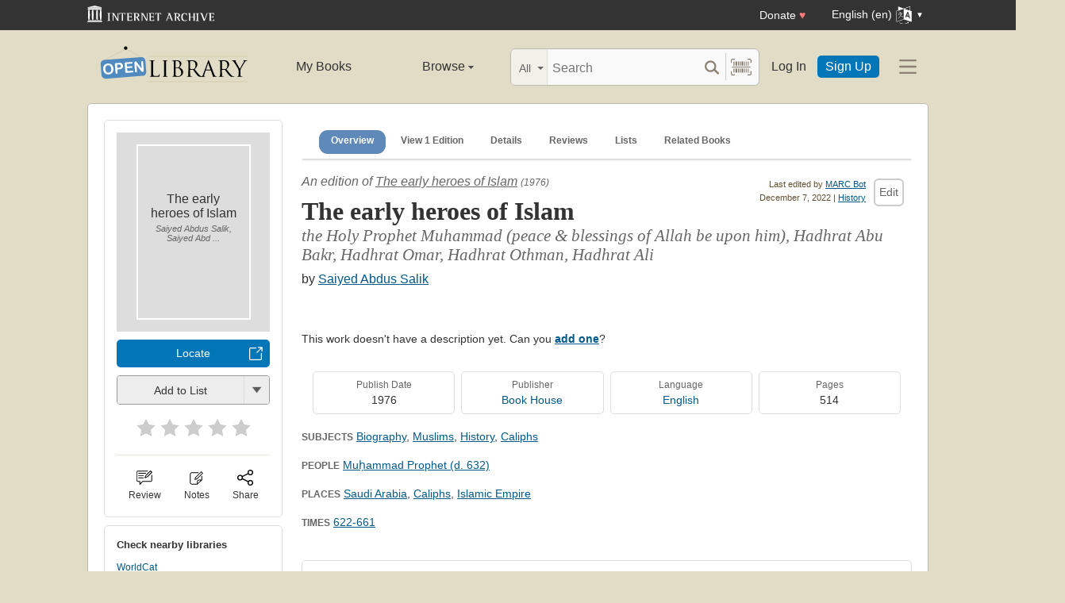

--- FILE ---
content_type: application/javascript
request_url: https://openlibrary.org/static/build/js/all.js?v=bb30188d163abe48db73c1578a62d8de
body_size: 103810
content:
// @license magnet:?xt=urn:btih:0b31508aeb0634b347b8270c7bee4d411b5d4109&dn=agpl-3.0.txt AGPL-v3.0
/*! For license information please see all.js.LICENSE.txt */
!function(){var e,t,n,r,o={81019:function(e,t,n){"use strict";function r(e){var t=arguments,n=1;return e.replace(/%[%s]/g,(function(e){return"%%"===e?"%":t[n++]}))}function o(e){return e}function i(e,t,n){return 1===n?e:t}function a(e){for(var t=e.toString(),n=/(\d+)(\d{3})/;n.test(t);)t=t.replace(n,"$1,$2");return t}function s(e){var t,n=[];for(t in e)n.push("".concat(t,"=").concat(e[t]));return n.join("&")}function c(e,t,n){var r,o=[];for(r=t;r<Math.min(e.length,n);r++)o.push(e[r]);return o}n.d(t,{Nq:function(){return y},gj:function(){return g}}),n(48598),n(34782),n(26099),n(27495),n(38781),n(25440),n(28706);var l=n(25151);function u(e,t,n){var r,o;for(n=n||1,void 0===t&&(t=e,e=0),r=[],o=e;o<t;o+=n)r[r.length]=o;return r}function f(e){return e.join(this)}function p(e){return e.length}function d(e){var t,n=new Array(e.length);for(t in e)n[t]=[t,e[t]];return n}function h(e,t){this.parent=e,this.seq=t,this.length=t.length,this.index0=-1}function A(e,t,n){var r,o,i,a=new h(t,e);for(r=0;r<e.length;r++){if(a.next(),o=[a],n.length>2)for(i in e[r])o.push(e[r][i]);else o[1]=e[r];n.apply(this,o)}}function g(e){try{return null==e?"":m(e.toString())}catch(e){return""}}function m(e){return(e=(e=(e=(e=(e=String(e)).replace(/&/g,"&amp;")).replace(/</g,"&lt;")).replace(/>/g,"&gt;")).replace(/'/g,"&#39;")).replace(/"/g,"&quot;")}function v(e,t){var n=arguments.length>2&&void 0!==arguments[2]?arguments[2]:null;return t in e?e[t]:n}function y(){String.prototype.join=f,window.commify=a,window.cond=l.j1,window.enumerate=d,window.foreach=A,window.htmlquote=m,window.jsdef_get=v,window.len=p,window.range=u,window.slice=c,window.sprintf=r,window.truncate=l.xv,window.urlencode=s,window.websafe=g,window._=o,window.ungettext=i,window.uggettext=o}h.prototype.next=function(){var e=this.index0+1;this.index0=e,this.index=e+1,this.first=0===e,this.last=e===this.length-1,this.odd=this.index%2==1,this.even=this.index%2==0,this.parity=["even","odd"][this.index%2],this.revindex0=this.length-e,this.revindex=this.length-e+1}},21633:function(e,t,n){"use strict";function r(e){var t,n=arguments.length>1&&void 0!==arguments[1]?arguments[1]:100,r=arguments.length>2&&void 0!==arguments[2]&&arguments[2];return function(){var o=this,i=arguments;t?clearTimeout(t):r&&e.apply(o,i),t=setTimeout((function(){r||e.apply(o,i),t=null}),n)}}n.d(t,{s:function(){return r}})},25151:function(e,t,n){"use strict";function r(){parent.jQuery.fn.colorbox.close()}function o(e,t){return e.length>t?"".concat(e.substr(0,t),"..."):e}function i(e,t,n){return e?t:n}function a(){for(var e=arguments.length,t=new Array(e),n=0;n<e;n++)t[n]=arguments[n];for(var r=0,o=t;r<o.length;r++){var i=o[r];if(i)for(;i.firstChild;)i.removeChild(i.firstChild)}}function s(e){var t=new URL(window.location.href);for(var n in e)e.hasOwnProperty(n)&&t.searchParams.set(n,e[n]);window.history.pushState({path:t.href},"",t.href)}function c(e){document.querySelectorAll(e).forEach((function(e){e.addEventListener("blur",(function(){this.value=this.value.trim()}))}))}function l(e){var t=arguments.length>1&&void 0!==arguments[1]?arguments[1]:{},n=new URL(window.location.href),r=new URL("".concat(location.origin,"/partials.json"));for(var o in r.searchParams.set("_component",e),n.searchParams.has("lang")&&r.searchParams.set("lang",n.searchParams.get("lang")),t)r.searchParams.set(o,t[o]);return r}n.d(t,{MS:function(){return l},fs:function(){return r},fx:function(){return c},gS:function(){return a},j1:function(){return i},tW:function(){return s},xv:function(){return o}}),n(51629),n(23792),n(26099),n(47764),n(42762),n(23500),n(62953),n(3296),n(27208),n(48408)},95290:function(e,t,n){"use strict";var r=n(71354),o=n.n(r),i=n(76314),a=n.n(i)()(o());a.push([e.id,'/**\n * Styles here will load for all users, but only if JavaScript is enabled.\n * At time of writing, this stylesheet is not render blocking.\n */\n/* === BORDER & OUTLINE ROLES === */\n/* Use for visual separation and hierarchy */\n/* Default borders - standard UI element borders (inputs, cards, dividers) */\n/* Subtle borders - less prominent separation, nested elements */\n/**\n * Font Family Primitives\n * ======================\n * Raw, base font family definitions\n * Do NOT use these directly in components - use semantic tokens instead\n */\n/**\n * Font Family Semantic Tokens\n * ====================\n * Semantic tokens for font-family.\n * Reference these throughout the app for consistent text styling\n */\n/*\nDesign approach to Line Heights:\n- Smaller line height for impact (big headings) and scanning (dense UI text).\n- Larger line height for reading (longer text).\n*/\n/**\n * Line Height Primitives\n * ======================\n * Rarely used, directly in components - use semantic tokens instead\n *\n * Unitless values so line-height scales with font-size.\n */\n/**\n * Line Height Semantic Tokens\n * ====================\n * Reference these throughout the app for consistent line height styling.\n */\n/**\n * Border Primitives\n * ======================\n * Rarely used, directly in components - use semantic tokens instead\n */\n/**\n * Border Semantic Tokens\n * ====================\n * Semantic tokens for borders.\n * Reference these throughout the app for consistent border styling\n *\n * You should be able to use the complete border style variables in most cases,\n * instead of the border width variables.\n */\n/* === BORDER WIDTHS === */\n/* === COMPLETE BORDER STYLES === */\n/* === FOCUS RING === */\n/**\n * DO NOT ADD NEW CSS here\n * Unless... you are removing an inline style and moving it into here.\n *\n * We are currently in the process of:\n * - moving styles from this file into the components\n * - removing dead code\n * - removing redundant CSS in favor of common reusable styles\n *\n * DO NOT ADD NEW CSS HERE\n */\n.ui-widget-overlay {\n  position: fixed;\n  top: 0;\n  left: 0;\n  width: 100%;\n  height: 100%;\n  background-color: hsl(0, 0%, 0%);\n  opacity: 0.5;\n  filter: alpha(opacity=50);\n  z-index: 9999 !important;\n}\n.ui-sortable-placeholder {\n  border: 1px dotted hsl(0, 0%, 60%);\n  visibility: visible !important;\n  filter: brightness(0.85);\n  border-radius: 6px;\n}\n.ui-sortable-placeholder *,\n.ui-sortable-placeholder:before,\n.ui-sortable-placeholder:after {\n  visibility: hidden;\n}\n.ui-sortable--covers {\n  max-height: 270px;\n  overflow: auto;\n}\n/**\n * HeaderBar (JS)\n * https://github.com/internetarchive/openlibrary/wiki/Design-Pattern-Library#headerbar\n * This stylesheet will only apply if JS is present on the page.\n */\n.search-facet select {\n  padding: 10px;\n  top: 2px;\n  left: 2px;\n}\n/* COLORBOX POP-UP */\n#colorbox,\n#cboxOverlay,\n#cboxWrapper {\n  position: absolute;\n  top: 0;\n  left: 0;\n  z-index: 999999;\n}\n#colorbox {\n  outline: none;\n  box-sizing: content-box;\n}\n#colorbox > * {\n  box-sizing: content-box;\n}\n#colorbox img {\n  height: auto;\n}\n#colorbox img,\n#colorbox iframe {\n  width: 100%;\n}\n#colorbox img.cover {\n  border-radius: 5px;\n  box-shadow: 1px 1px 2px 0 hsl(48, 35%, 64%);\n}\n#cboxOverlay {\n  position: fixed;\n  width: 100%;\n  height: 100%;\n  opacity: 0.5;\n  filter: alpha(opacity=50);\n  background-color: hsl(0, 0%, 0%);\n}\n#cboxMiddleLeft,\n#cboxBottomLeft {\n  clear: left;\n}\n#cboxTitle {\n  margin: 0;\n  display: none !important;\n}\n#cboxLoadingOverlay,\n#cboxLoadingGraphic {\n  position: absolute;\n  top: 25px;\n  left: 25px;\n  width: 100%;\n}\n#cboxPrevious,\n#cboxNext,\n#cboxClose,\n#cboxSlideshow {\n  cursor: pointer;\n}\n#cboxContent {\n  box-sizing: content-box;\n  position: relative;\n  background: hsl(0, 0%, 100%);\n  padding: 10px;\n  border: 1px solid hsl(64, 9%, 71%);\n  border-radius: 12px;\n  -webkit-box-shadow: 1px 3px 5px hsl(0, 0%, 27%);\n  box-shadow: 1px 3px 5px hsl(0, 0%, 27%);\n}\n#cboxLoadedContent {\n  background: hsl(0, 0%, 100%);\n  margin: 0;\n  overflow: visible !important;\n}\n#cboxLoadedContent iframe {\n  display: block;\n  border: 0;\n}\n#cboxLoadingOverlay {\n  background: transparent;\n}\n#cboxClose {\n  display: none !important;\n  position: absolute;\n  top: 20px;\n  right: 20px;\n  width: 32px;\n  height: 32px;\n  background-image: url(/images/icons/icon_close-pop.png);\n  background-position: 0 0;\n  background-repeat: no-repeat;\n}\n#cboxClose:hover {\n  background-position: 0 -32px;\n}\n.dialog--close {\n  color: hsl(0, 0%, 20%);\n  font-size: 1.2em;\n  display: inline-block;\n  position: relative;\n  z-index: 1;\n  padding: 11px 17px;\n  margin: -11px -17px;\n}\n.dialog--close:visited,\n.dialog--close:link,\n.dialog--close:hover {\n  text-decoration: none;\n}\n/* VIEW LARGER COVER POP-UP */\ndiv.coverFloat {\n  font-family: -apple-system, BlinkMacSystemFont, "Segoe UI", "Noto Sans", Helvetica, Arial, sans-serif, "Apple Color Emoji", "Segoe UI Emoji";\n  background: hsl(0, 0%, 100%);\n  text-align: left;\n}\ndiv.coverFloat a.dialog--close:hover {\n  background-position: 0 -16px;\n}\ndiv.coverFloatHead {\n  display: flex;\n}\ndiv.coverFloatHead h2 {\n  font-weight: normal;\n  color: hsl(0, 0%, 20%);\n  font-size: 1em;\n  margin: 0;\n  padding: 0;\n  flex: 1;\n}\n/* ADD IMAGE/COVER POP-UP */\ndiv.floater {\n  position: relative;\n  font-family: -apple-system, BlinkMacSystemFont, "Segoe UI", "Noto Sans", Helvetica, Arial, sans-serif, "Apple Color Emoji", "Segoe UI Emoji";\n  min-height: 675px;\n  background: hsl(0, 0%, 100%);\n  text-align: left;\n}\ndiv.floaterHead {\n  display: flex;\n  padding: 10px 5px;\n}\ndiv.floaterHead h2 {\n  font-weight: normal;\n  text-align: center;\n  color: hsl(0, 0%, 20%);\n  font-size: 1.25em;\n  margin: 0;\n  padding: 0;\n  flex: 1;\n}\ndiv.floaterHead.right-justify {\n  justify-content: right;\n}\ndiv.floaterBody {\n  padding: 20px;\n  font-size: 14px;\n}\ndiv.floaterBody p {\n  margin-bottom: 14px;\n}\n.floatform,\n.ol-cover-form {\n  font-family: -apple-system, BlinkMacSystemFont, "Segoe UI", "Noto Sans", Helvetica, Arial, sans-serif, "Apple Color Emoji", "Segoe UI Emoji";\n}\n.floatform button[type="submit"],\n.ol-cover-form button[type="submit"] {\n  font-size: 1em;\n  width: auto;\n  cursor: pointer;\n  display: inline-block;\n}\n.floatform .label,\n.ol-cover-form .label {\n  padding-bottom: 5px;\n}\n.floatform .label label,\n.ol-cover-form .label label {\n  font-size: 1em;\n  font-family: -apple-system, BlinkMacSystemFont, "Segoe UI", "Noto Sans", Helvetica, Arial, sans-serif, "Apple Color Emoji", "Segoe UI Emoji";\n  font-weight: 700;\n}\n.floatform .label span,\n.ol-cover-form .label span {\n  font-weight: normal;\n}\n.floatform input[type="text"],\n.ol-cover-form input[type="text"],\n.floatform input[type="url"],\n.ol-cover-form input[type="url"],\n.floatform input[type="file"],\n.ol-cover-form input[type="file"] {\n  font-size: 1.125em;\n  font-family: -apple-system, BlinkMacSystemFont, "Segoe UI", "Noto Sans", Helvetica, Arial, sans-serif, "Apple Color Emoji", "Segoe UI Emoji";\n  padding: 3px;\n}\n.floatform input::file-selector-button,\n.ol-cover-form input::file-selector-button {\n  cursor: pointer;\n}\n.floatform a,\n.ol-cover-form a {\n  cursor: pointer;\n}\n.ol-cover-form {\n  background-color: hsl(0, 0%, 93%);\n  border-radius: 10px;\n  padding: 10px;\n  margin-bottom: 10px;\n}\n.ol-cover-form .input {\n  display: flex;\n  gap: 10px;\n  align-items: center;\n}\n.ol-cover-form .input > :first-child {\n  flex: 1;\n}\n.ol-cover-form button[type="submit"] {\n  margin-top: 0;\n}\n.ol-cover-form .carousel-container {\n  padding: 10px 0;\n  margin: 0;\n  border-radius: 10px;\n}\n.ol-cover-form .carousel {\n  padding: 0;\n}\n.ol-cover-form .carousel__item {\n  margin: 0;\n}\n.ol-cover-form .book-cover {\n  height: auto;\n  flex-direction: column;\n  gap: 10px;\n}\n.ol-cover-form .carousel .cta-btn {\n  color: hsl(0, 0%, 40%);\n  border: 2px solid hsl(0, 0%, 80%);\n  border-radius: 6px;\n  position: relative;\n}\n.ol-cover-form--external a {\n  text-decoration: none;\n}\n.ol-cover-form--external .ol-cover-form--external_image {\n  display: block;\n}\n.ol-cover-form--external .input {\n  flex-direction: column;\n}\n.ol-cover-form--external .input-container {\n  display: flex;\n  flex-direction: row;\n  gap: 5px;\n}\n.ol-cover-form--external button[type="submit"] {\n  width: 135px;\n}\n#coverFile {\n  min-width: 1px;\n}\n.dialog--close-parent {\n  cursor: pointer;\n}\ndiv#covers.input {\n  max-height: 132px;\n  overflow: hidden;\n  margin-left: -80px;\n  text-align: center;\n}\n.floatform__body {\n  width: 100%;\n  position: relative;\n}\n.floatform__body .carousel-section {\n  padding: 0 20px;\n}\ndiv.imageIntro {\n  margin: 0 0 10px;\n}\n/* ADD ROLES, ETC. */\ndiv.floaterAdd {\n  position: relative;\n  font-family: -apple-system, BlinkMacSystemFont, "Segoe UI", "Noto Sans", Helvetica, Arial, sans-serif, "Apple Color Emoji", "Segoe UI Emoji";\n  background: hsl(0, 0%, 100%);\n  text-align: left;\n}\ndiv.floaterAdd .formElement {\n  margin: 0 20px;\n}\ndiv.floaterAdd form.floatform .input {\n  padding-top: 5px;\n}\ndiv.floaterAdd form.floatform .label {\n  padding-top: 20px;\n}\ndiv.floaterAdd form.floatform .label label {\n  font-size: 1em;\n  font-family: -apple-system, BlinkMacSystemFont, "Segoe UI", "Noto Sans", Helvetica, Arial, sans-serif, "Apple Color Emoji", "Segoe UI Emoji";\n  font-weight: 700;\n}\ndiv.floaterAdd form.floatform input[type="text"],\ndiv.floaterAdd form.floatform textarea {\n  margin-left: 0;\n}\ndiv.floaterAdd form.floatform textarea {\n  padding: 3px;\n  resize: none;\n}\n@media only screen and (min-width: 768px) {\n  .floatform div#covers.input,\n  .floatform .label,\n  .floatform .input {\n    width: 560px;\n    padding-top: 20px;\n  }\n  .floatform > div {\n    margin: 0 80px;\n    text-align: left;\n  }\n  .floatform input[type="text"],\n  .floatform input[type="url"],\n  .floatform input[type="file"] {\n    width: 350px;\n  }\n  div.imageIntro {\n    margin: 10px;\n  }\n  .floatform__body > div {\n    margin: 0 80px;\n  }\n  div.floaterAdd .input,\n  div.floaterAdd .label,\n  div.floaterAdd input[type="text"],\n  div.floaterAdd input[type="url"],\n  div.floaterAdd textarea {\n    width: 560px;\n    resize: none;\n  }\n}\n.native-dialog {\n  padding: 10px;\n  border: 1px solid hsl(64, 9%, 71%);\n  border-radius: 12px;\n  -webkit-box-shadow: 1px 3px 5px hsl(0, 0%, 27%);\n  box-shadow: 1px 3px 5px hsl(0, 0%, 27%);\n}\n.native-dialog--close {\n  color: hsl(0, 0%, 20%);\n  font-size: 1.2em;\n}\n.native-dialog--close:visited,\n.native-dialog--close:link,\n.native-dialog--close:hover {\n  text-decoration: none;\n}\n.native-dialog::backdrop {\n  opacity: 0.5;\n  background-color: hsl(0, 0%, 0%);\n}\n/**\n * FlashMessage\n * https://github.com/internetarchive/openlibrary/wiki/Design-Pattern-Library#flashmessage\n */\n.flash-messages {\n  font-size: 1em;\n  font-family: -apple-system, BlinkMacSystemFont, "Segoe UI", "Noto Sans", Helvetica, Arial, sans-serif, "Apple Color Emoji", "Segoe UI Emoji";\n  clear: both;\n}\n.flash-messages span {\n  display: block;\n  background-color: hsl(58, 100%, 90%);\n  background-position: 10px 50%;\n  background-repeat: no-repeat;\n  padding: 15px 52px;\n  text-align: left;\n  background-image: url(/images/icons/icon_check.png);\n}\n.flash-messages .error span {\n  background-image: url(/images/icons/icon_alert.png);\n}\n.flash-messages .bookadded span {\n  background: hsl(58, 100%, 90%) url(/images/icons/icon_check.png) no-repeat 40px 40px;\n  padding: 40px 40px 40px 80px;\n  position: relative;\n}\n.flash-messages .bookadded span span {\n  display: inline;\n  padding: 0;\n  font-family: -apple-system, BlinkMacSystemFont, "Segoe UI", "Noto Sans", Helvetica, Arial, sans-serif, "Apple Color Emoji", "Segoe UI Emoji";\n}\n.flash-messages .bookadded h3 {\n  font-size: 1.5em;\n  font-weight: normal;\n  margin: 0;\n  color: hsl(0, 0%, 0%);\n}\n.flash-messages .bookadded .brown {\n  font-size: 1.125em;\n  margin: 15px 0 30px;\n}\n.flash-messages .bookadded .list {\n  font-size: 1.5em;\n  margin: 0;\n}\n.flash-messages .bookadded h3 em {\n  font-style: italic;\n  font-weight: 700;\n  color: hsl(113, 38%, 29%);\n}\n.flash-messages .bookadded .close {\n  position: absolute;\n  display: block;\n  top: 20px;\n  right: 20px;\n  width: 16px;\n  height: 16px;\n}\n/* stylelint-disable no-descending-specificity */\n.ac_results {\n  padding: 0;\n  margin: 0;\n  overflow: auto;\n  z-index: 99999;\n  position: absolute;\n  display: none;\n  top: -5px;\n  max-height: 290px;\n  max-width: 600px;\n  background-color: hsl(0, 0%, 100%);\n  border: 1px solid hsl(0, 0%, 80%);\n  opacity: 0.95;\n  text-align: left;\n  list-style: none;\n}\n.ac_results li {\n  margin: 0;\n  padding: 5px;\n  display: block;\n  font-family: -apple-system, BlinkMacSystemFont, "Segoe UI", "Noto Sans", Helvetica, Arial, sans-serif, "Apple Color Emoji", "Segoe UI Emoji";\n  font-size: 12px;\n  cursor: pointer;\n  color: hsl(0, 0%, 20%);\n  /*\n    it is very important, if line-height not set or set\n    in relative units scroll will be broken in firefox\n    */\n  line-height: 16px;\n  overflow: hidden;\n  border-bottom: 1px solid hsl(0, 0%, 80%);\n}\n.ac_results li:last-child {\n  border-bottom: 0;\n}\n.ac_results li.ac_over {\n  background-color: hsl(58, 100%, 90%);\n}\n.ac_results .ac_language {\n  font-size: 16px;\n  color: hsl(0, 0%, 0%);\n}\n@media (pointer: coarse) {\n  .ac_results .ac_language {\n    padding: 12px 5px;\n    min-height: 44px;\n  }\n}\n.ac_author .action {\n  font-size: 9px;\n  color: hsl(81, 39%, 35%);\n}\n.ac_author .books {\n  font-size: 12px;\n  color: hsl(113, 38%, 29%);\n  font-weight: 700;\n  padding: 0;\n}\n.ac_author .subject {\n  font-size: 11px;\n}\n.ac_author .olid {\n  font-family: "Lucida Console", "Courier New", monospace;\n}\n.ac_author .name {\n  font-size: 16px;\n  display: block;\n  color: hsl(0, 0%, 0%);\n}\n.ac_author .work {\n  font-size: 11px;\n}\n.ac_author .work i {\n  color: hsl(40, 32%, 29%);\n}\n.ac_work .cover {\n  float: left;\n  margin-right: 5px;\n  width: 5em;\n  height: 5em;\n  overflow: hidden;\n  border-radius: 2px;\n  mask-image: linear-gradient(to top, rgba(0, 0, 0, 0), #000000 15%);\n}\n.ac_work .cover img {\n  width: 100%;\n}\n.ac_work .edition_count {\n  font-size: 12px;\n  color: hsl(113, 38%, 29%);\n  font-weight: 700;\n  padding: 0;\n}\n.ac_work .olid {\n  font-family: "Lucida Console", "Courier New", monospace;\n}\n.ac_work .name {\n  display: block;\n  line-height: 1.1em;\n}\n.ac_work .title {\n  font-size: 16px;\n  color: hsl(0, 0%, 0%);\n}\n.ac_work .first_publish_year {\n  font-size: 12px;\n}\n.ac_loading {\n  background: hsl(0, 0%, 100%) url(/images/indicator.gif) right center no-repeat;\n}\n.ac_odd {\n  background-color: hsl(0, 0%, 93%);\n}\n.ac_even,\n.ac_odd {\n  background-color: inherit;\n}\n/**\n * ReadStatuses\n * https://github.com/internetarchive/openlibrary/wiki/Design-Pattern-Library#readstatuses\n */\n.read-statuses {\n  border-bottom: 1px solid hsl(0, 0%, 93%);\n  /* stylelint-disable selector-max-specificity */\n  /* stylelint-enable selector-max-specificity */\n}\n.read-statuses button {\n  border: none;\n  background: none;\n  cursor: pointer;\n  color: hsl(0, 0%, 20%);\n  font-weight: bold;\n  width: 100%;\n  text-align: left;\n  font-size: 12px;\n  padding: 10px;\n  border-bottom: 1px solid hsl(0, 0%, 93%);\n}\n.read-statuses button.remove-from-list {\n  color: hsl(8, 78%, 49%);\n  /* stylelint-disable selector-max-specificity */\n  /* stylelint-disable max-nesting-depth */\n  /* stylelint-enable max-nesting-depth */\n  /* stylelint-enable selector-max-specificity */\n}\n.read-statuses button.remove-from-list:hover {\n  color: hsl(8, 78%, 49%);\n}\n.read-statuses button:hover {\n  color: hsl(0, 0%, 0%);\n  background-color: hsl(0, 0%, 100%);\n}\n.read-statuses form:last-child button.nostyle-btn {\n  border: none;\n}\n/**\n * ManageCoversBtn\n * https://github.com/internetarchive/openlibrary/wiki/Design-Pattern-Library#manage-covers\n */\n.manageCovers {\n  max-width: 140px;\n  margin: 0 auto;\n  padding: 8px;\n  border-radius: 3px;\n  border: 3px solid hsl(0, 0%, 20%);\n  background-color: hsl(0, 0%, 100%);\n  color: hsl(0, 0%, 20%);\n  font-size: 12px;\n  cursor: pointer;\n}\n.manageCovers a {\n  color: hsl(0, 0%, 20%);\n}\n.manageCoversContainer {\n  width: 100%;\n  z-index: 99999;\n}\n.manageCoversContainer a {\n  display: block;\n  text-decoration: none;\n  opacity: 0;\n}\n.manageCoversContainer a:hover,\n.manageCoversContainer a:focus {\n  text-decoration: underline;\n}\ndiv:hover > .manageCoversContainer a {\n  opacity: 0.9;\n}\n/**\n * Throbber\n * https://github.com/internetarchive/openlibrary/wiki/Design-Pattern-Library#throbber\n * Used in openlibrary/templates/covers/change.html\n */\n.throbber {\n  position: absolute;\n  width: 220px;\n  height: 19px;\n  top: 120px;\n  left: 0;\n  text-align: center;\n  background-color: transparent;\n  background-image: url(/images/ajax-loader-bar.gif);\n  background-repeat: no-repeat;\n}\n.throbber h3 {\n  margin-top: 35px;\n}\n@media only screen and (min-width: 768px) {\n  .throbber {\n    top: 280px;\n    left: 210px;\n  }\n}\n/**\n * CtaBtn\n * https://github.com/internetarchive/openlibrary/wiki/Design-Pattern-Library#ctabtn\n * This stylesheet will only apply if JS is present on the page.\n */\n.cta-btn--available--load,\na.cta-btn--available--load {\n  background: url(/static/images/indicator.gif) center center no-repeat;\n  background-color: hsl(202, 96%, 37%) !important;\n  opacity: 0.6;\n}\n.cta-btn--unavailable--load,\na.cta-btn--unavailable--load {\n  background: url(/static/images/indicator.gif) center center no-repeat;\n  background-color: hsl(202, 96%, 37%) !important;\n  opacity: 0.6;\n}\n/**\n * TabPanel\n * https://github.com/internetarchive/openlibrary/wiki/Design-Pattern-Library#tabspanel\n */\n.ui-tabs-nav,\n.ui-tabs-panel {\n  font-family: -apple-system, BlinkMacSystemFont, "Segoe UI", "Noto Sans", Helvetica, Arial, sans-serif, "Apple Color Emoji", "Segoe UI Emoji";\n}\n.ui-tabs-nav {\n  list-style: none !important;\n  margin: 0 0 18px !important;\n  clear: right;\n  /* stylelint-disable selector-max-specificity */\n  /* stylelint-disable no-descending-specificity */\n  /* stylelint-enable no-descending-specificity */\n  /* stylelint-enable selector-max-specificity */\n}\n.ui-tabs-nav:after {\n  /* clearing without presentational markup, IE gets extra treatment */\n  display: block;\n  clear: both;\n  content: " ";\n}\n.ui-tabs-nav li {\n  list-style: none !important;\n  margin: 0 0 0 1px;\n  min-width: 54px;\n  /* be nice to Opera */\n}\n.ui-tabs-nav a {\n  display: block;\n  font-weight: 600;\n  font-size: 0.6875em;\n  background: hsl(0, 0%, 100%);\n  border-bottom: 3px solid hsl(0, 0%, 93%);\n  padding: 4px 8px 3px;\n  text-decoration: none;\n  text-transform: uppercase;\n  white-space: nowrap;\n  /* required in IE 6 */\n  outline: 0;\n  /* prevent dotted border in Firefox */\n  /* stylelint-disable max-nesting-depth */\n  /* stylelint-enable max-nesting-depth */\n}\n.ui-tabs-nav a:link,\n.ui-tabs-nav a:visited {\n  color: hsl(202, 96%, 28%);\n}\n.ui-tabs-nav a:hover {\n  color: hsl(202, 96%, 28%);\n  text-decoration: underline;\n}\n.ui-tabs-nav .ui-tabs-active {\n  /* stylelint-disable max-nesting-depth */\n  /* stylelint-enable max-nesting-depth */\n}\n.ui-tabs-nav .ui-tabs-active a:link,\n.ui-tabs-nav .ui-tabs-active a:visited {\n  /* @ Opera, use pseudo classes otherwise it confuses cursor... */\n  background: hsl(0, 0%, 93%);\n  border: 1px solid hsl(0, 0%, 93%);\n  border-bottom: 3px solid hsl(0, 0%, 93%);\n  color: hsl(184, 100%, 21%);\n  cursor: default;\n}\n.ui-tabs-nav a:hover,\n.ui-tabs-nav a:focus,\n.ui-tabs-nav a:active,\n.ui-tabs-nav .ui-tabs-deselectable a:hover,\n.ui-tabs-nav .ui-tabs-deselectable a:focus,\n.ui-tabs-nav .ui-tabs-deselectable a:active {\n  /* @ Opera, we need to be explicit again here now... */\n  cursor: pointer;\n}\n.ui-tabs-disabled {\n  opacity: 0.4;\n  filter: alpha(opacity=40);\n}\n.ui-tabs-panel {\n  border: 3px solid hsl(0, 0%, 93%);\n  background: hsl(0, 0%, 100%);\n  /* declare background color for container to avoid distorted fonts in IE while fading */\n}\n.ui-tabs-loading em {\n  padding: 0 0 0 20px;\n}\n.floater .ui-tabs-panel {\n  border: none;\n  background: hsl(0, 0%, 100%);\n  /* declare background color for container to avoid distorted fonts in IE while fading */\n}\n/* Additional IE specific bug fixes... */\n* html .ui-tabs-nav {\n  /* auto clear, @ IE 6 & IE 7 Quirks Mode */\n  display: inline-block;\n}\n*:first-child + html .ui-tabs-nav {\n  /* @ IE 7 Standards Mode - do not group selectors,\n  otherwise IE 6 will ignore complete rule (because of the unknown + combinator)... */\n  display: inline-block;\n}\n@media only screen and (min-width: 768px) {\n  .floater .ui-tabs-panel {\n    border-top: 3px solid hsl(0, 0%, 93%);\n    padding: 15px 30px !important;\n    /* declare background color for container to avoid distorted fonts in IE while fading */\n  }\n  .tabs-panel {\n    padding: 15px 30px 20px !important;\n  }\n  .ui-tabs-nav {\n    margin-bottom: -3px !important;\n  }\n  .ui-tabs-nav li {\n    float: left;\n  }\n  .ui-tabs-nav a {\n    margin: 8px 3px 0;\n  }\n  .ui-tabs-nav .ui-tabs-active a {\n    padding: 2px 8px 3px;\n  }\n}\n/* Caution! Ensure accessibility in print and other media types... */\n@media projection, screen, print {\n  /* Use class for showing/hiding tab content,\n  so that visibility can be better controlled in different media types... */\n  .ui-tabs-hide {\n    display: none;\n  }\n}\n/**\n * UI-Dialog\n * https://github.com/internetarchive/openlibrary/wiki/Design-Pattern-Library#ui-dialog\n */\n.ui-dialog {\n  position: relative;\n  width: 400px;\n  padding: 10px;\n  background-color: hsl(0, 0%, 100%);\n  border-radius: 12px;\n  -webkit-box-shadow: 1px 3px 10px hsl(0, 0%, 0%);\n  box-shadow: 1px 3px 10px hsl(0, 0%, 0%);\n  z-index: 10000 !important;\n}\n.ui-dialog .ui-dialog-titlebar {\n  position: relative;\n  font-weight: normal;\n  color: hsl(0, 0%, 20%);\n  font-size: 1em;\n  margin: 0.2em 0;\n  padding: 8px 0;\n  display: flex;\n}\n.ui-dialog .ui-dialog-titlebar-close span {\n  display: contents;\n}\n.ui-dialog .i-dialog-title {\n  flex: 1;\n}\n.ui-dialog .ui-dialog-content {\n  padding: 0.5em 1em;\n  background: none;\n  overflow: auto;\n  zoom: 1;\n}\n.ui-dialog .ui-dialog-content p {\n  min-height: 28px;\n  padding: 6px 33px 0;\n  background: url(/images/icons/icon_alert.png) no-repeat 0 0;\n  margin: 0;\n}\n.ui-dialog .ui-dialog-buttonpane {\n  text-align: center;\n  margin-bottom: 10px;\n}\n.ui-dialog .ui-dialog-buttonpane button {\n  cursor: pointer;\n  width: auto;\n  overflow: visible;\n  font-size: 18px;\n  margin: 0 8px;\n}\n.ui-draggable .ui-dialog-titlebar {\n  display: flex;\n  cursor: move;\n}\n.ui-draggable .ui-dialog-title {\n  flex: 1;\n}\n.ui-draggable .ui-dialog-titlebar-close span {\n  display: contents;\n}\n* html .ui-helper-clearfix {\n  height: 1%;\n}\n/**\n * Wmd Prompt Dialog\n * https://github.com/internetarchive/openlibrary/wiki/Design-Pattern-Library#wmdpromptdialog\n * these dialogs can be seen when wmd-button-bar icon is clicked e.g. add link\n */\n@media all and (max-width: 768px) {\n  .wmd-prompt-dialog {\n    margin-left: 10px !important;\n    margin-top: 10px !important;\n    top: 100px !important;\n    left: 0 !important;\n    right: 0 !important;\n    width: 300px !important;\n  }\n}\n.wmd-prompt-dialog {\n  width: 400px;\n  border: 10px solid hsl(40, 32%, 29%);\n  background-color: hsl(0, 0%, 100%);\n  -webkit-border-radius: 12px;\n  -moz-border-radius: 12px;\n  border-radius: 12px;\n  -moz-box-shadow: 1px 3px 10px hsl(0, 0%, 0%);\n  -webkit-box-shadow: 1px 3px 10px hsl(0, 0%, 0%);\n  box-shadow: 1px 3px 10px hsl(0, 0%, 0%);\n  text-align: left;\n}\n.wmd-prompt-dialog > div {\n  font-size: 14px;\n  font-family: -apple-system, BlinkMacSystemFont, "Segoe UI", "Noto Sans", Helvetica, Arial, sans-serif, "Apple Color Emoji", "Segoe UI Emoji";\n  color: hsl(0, 0%, 27%);\n  padding: 20px !important;\n}\n.wmd-prompt-dialog > div p {\n  margin-bottom: 0 !important;\n  position: relative;\n}\n.wmd-prompt-dialog > form {\n  width: 480px;\n  padding: 20px;\n  padding-top: 0;\n}\n.wmd-prompt-dialog > form > input[type="text"] {\n  float: left;\n  margin-left: 20px !important;\n  clear: both;\n  width: 350px;\n  font-size: 1.125em;\n  font-family: -apple-system, BlinkMacSystemFont, "Segoe UI", "Noto Sans", Helvetica, Arial, sans-serif, "Apple Color Emoji", "Segoe UI Emoji";\n  padding: 3px;\n}\n.wmd-prompt-dialog > form > input[type="button"] {\n  font-size: 1.125em;\n  width: auto !important;\n}\n.wmd-prompt-dialog p b {\n  display: block;\n  position: relative;\n  background-color: hsl(40, 32%, 29%);\n  padding: 0 10px 10px;\n  color: hsl(0, 0%, 100%);\n  font-family: -apple-system, BlinkMacSystemFont, "Segoe UI", "Noto Sans", Helvetica, Arial, sans-serif, "Apple Color Emoji", "Segoe UI Emoji";\n  font-size: 1.75em;\n  top: -20px;\n  left: -21px;\n  width: 282px;\n}\n@media all and (min-width: 768px) {\n  .wmd-prompt-dialog p b {\n    width: 380px;\n  }\n}\n.coverEbook {\n  cursor: pointer;\n  z-index: 1000;\n}\n.coverEbook img {\n  opacity: 0.85;\n  filter: alpha(opacity=85);\n}\n.coverEbook a.cta-btn {\n  position: absolute;\n  padding: 0 5px;\n  right: 0;\n  bottom: 3px;\n  border-radius: 3px;\n}\n.tools a.on,\n.tools a.on:hover,\n.tools a.on:active {\n  color: hsl(0, 0%, 20%);\n  cursor: default;\n  text-decoration: none;\n}\n',"",{version:3,sources:["webpack://./static/css/js-all.less","webpack://./static/css/legacy-jquery-ui.less","webpack://./static/css/components/header-bar--js.less","webpack://./static/css/components/cbox.less","webpack://./static/css/components/native-dialog.less","webpack://./static/css/components/flash-messages.less","webpack://./static/css/components/jquery.autocomplete.less","webpack://./static/css/components/read-statuses.less","webpack://./static/css/components/manage-covers.less","webpack://./static/css/components/throbber.less","webpack://./static/css/components/buttonCta--js.less","webpack://./static/css/components/ui-tabs.less","webpack://./static/css/components/ui-dialog.less","webpack://./static/css/components/wmd-prompt-dialog--js.less"],names:[],mappings:"AAAA;;;EAGE;AACF,mCAAmC;AACnC,4CAA4C;AAC5C,4EAA4E;AAC5E,gEAAgE;AAChE;;;;;EAKE;AACF;;;;;EAKE;AACF;;;;CAIC;AACD;;;;;;EAME;AACF;;;;EAIE;AACF;;;;EAIE;AACF;;;;;;;;EAQE;AACF,0BAA0B;AAC1B,mCAAmC;AACnC,uBAAuB;AACvB;;;;;;;;;;EAUE;ACrDF;EACE,eAAA;EACA,MAAA;EACA,OAAA;EACA,WAAA;EACA,YAAA;EACA,gCAAA;EACA,YAAA;EACA,yBAAA;EACA,wBAAA;ADuDF;ACrDA;EACE,kCAAA;EACA,8BAAA;EACA,wBAAA;EACA,kBAAA;ADuDF;AC3DA;;;EAQI,kBAAA;ADwDJ;ACrDA;EACE,iBAAA;EACA,cAAA;ADuDF;AACA;;;;EAIE;AEzFF;EAGI,aAAA;EACA,QAAA;EACA,SAAA;AFyFJ;AACA,oBAAoB;AG/FpB;;;EAGE,kBAAA;EACA,MAAA;EACA,OAAA;EACA,eAAA;AHiGF;AG9FA;EACE,aAAA;EACA,uBAAA;AHgGF;AGlGA;EAII,uBAAA;AHiGJ;AGrGA;EAUI,YAAA;AH8FJ;AGxGA;;EAeI,WAAA;AH6FJ;AG5GA;EAmBI,kBAAA;EACA,2CAAA;AH4FJ;AGvFE;EACE,eAAA;EACA,WAAA;EACA,YAAA;EACA,YAAA;EACA,yBAAA;EACA,gCAAA;AHyFJ;AGvFE;;EAEE,WAAA;AHyFJ;AGvFE;EACE,SAAA;EACA,wBAAA;AHyFJ;AGvFE;;EAEE,kBAAA;EACA,SAAA;EACA,UAAA;EACA,WAAA;AHyFJ;AGvFE;;;;EAIE,eAAA;AHyFJ;AGvFE;EACE,uBAAA;EACA,kBAAA;EACA,4BAAA;EACA,aAAA;EACA,kCAAA;EACA,mBAAA;EACA,+CAAA;EACA,uCAAA;AHyFJ;AGvFE;EACE,4BAAA;EACA,SAAA;EACA,4BAAA;AHyFJ;AG5FE;EAKI,cAAA;EACA,SAAA;AH0FN;AGvFE;EACE,uBAAA;AHyFJ;AGvFE;EACE,wBAAA;EACA,kBAAA;EACA,SAAA;EACA,WAAA;EACA,WAAA;EACA,YAAA;EACA,uDAAA;EACA,wBAAA;EACA,4BAAA;AHyFJ;AGxFI;EACE,4BAAA;AH0FN;AGrFA;EACE,sBAAA;EACA,gBAAA;EAIA,qBAAA;EACA,kBAAA;EACA,UAAA;EACA,kBAAA;EACA,mBAAA;AHoFF;AGnFE;;;EAGE,qBAAA;AHqFJ;AACA,6BAA6B;AGjF7B;EACE,4IAAA;EACA,4BAAA;EACA,gBAAA;AHmFF;AGjFI;EACE,4BAAA;AHmFN;AGhFE;EACE,aAAA;AHkFJ;AGnFE;EAGI,mBAAA;EACA,sBAAA;EACA,cAAA;EACA,SAAA;EACA,UAAA;EACA,OAAA;AHmFN;AACA,2BAA2B;AG9E3B;EACE,kBAAA;EACA,4IAAA;EACA,iBAAA;EACA,4BAAA;EACA,gBAAA;AHgFF;AG/EE;EACE,aAAA;EACA,iBAAA;AHiFJ;AGnFE;EAII,mBAAA;EACA,kBAAA;EACA,sBAAA;EACA,iBAAA;EACA,SAAA;EACA,UAAA;EACA,OAAA;AHkFN;AG/EI;EACE,sBAAA;AHiFN;AG9EE;EACE,aAAA;EACA,eAAA;AHgFJ;AGlFE;EAII,mBAAA;AHiFN;AG5EA;;EAEE,4IAAA;AH8EF;AGhFA;;EAKI,cAAA;EACA,WAAA;EACA,eAAA;EACA,qBAAA;AH+EJ;AGvFA;;EAYI,mBAAA;AH+EJ;AG3FA;;EAeM,cAAA;EACA,4IAAA;EACA,gBAAA;AHgFN;AGjGA;;EAoBM,mBAAA;AHiFN;AGrGA;;;;;;EA2BI,kBAAA;EACA,4IAAA;EACA,YAAA;AHkFJ;AG/GA;;EAiCI,eAAA;AHkFJ;AGnHA;;EAqCI,eAAA;AHkFJ;AG9EA;EACE,iCAAA;EACA,mBAAA;EACA,aAAA;EACA,mBAAA;AHgFF;AGpFA;EAOI,aAAA;EACA,SAAA;EACA,mBAAA;AHgFJ;AGzFA;EAaI,OAAA;AH+EJ;AG5FA;EAiBI,aAAA;AH8EJ;AG/FA;EAqBI,eAAA;EACA,SAAA;EACA,mBAAA;AH6EJ;AGpGA;EA2BI,UAAA;AH4EJ;AGvGA;EA+BI,SAAA;AH2EJ;AG1GA;EAmCI,YAAA;EACA,sBAAA;EACA,SAAA;AH0EJ;AG/GA;EAyCI,sBAAA;EACA,iCAAA;EACA,kBAAA;EACA,kBAAA;AHyEJ;AGrEA;EAEI,qBAAA;AHsEJ;AGxEA;EAMI,cAAA;AHqEJ;AG3EA;EAUI,sBAAA;AHoEJ;AG9EA;EAcI,aAAA;EACA,mBAAA;EACA,QAAA;AHmEJ;AGnFA;EAoBI,YAAA;AHkEJ;AG9DA;EACE,cAAA;AHgEF;AG7DA;EACE,eAAA;AH+DF;AG5DA;EACE,iBAAA;EACA,gBAAA;EACA,kBAAA;EACA,kBAAA;AH8DF;AG3DA;EACE,WAAA;EACA,kBAAA;AH6DF;AG/DA;EAKI,eAAA;AH6DJ;AGzDA;EACE,gBAAA;AH2DF;AACA,oBAAoB;AGxDpB;EACE,kBAAA;EACA,4IAAA;EACA,4BAAA;EACA,gBAAA;AH0DF;AG9DA;EAMI,cAAA;AH2DJ;AGjEA;EAUM,gBAAA;AH0DN;AGpEA;EAaM,iBAAA;AH0DN;AGvEA;EAgBQ,cAAA;EACA,4IAAA;EACA,gBAAA;AH0DR;AG5EA;;EAuBM,cAAA;AHyDN;AGhFA;EA0BM,YAAA;EACA,YAAA;AHyDN;AGpDA;EACE;;;IAII,YAAA;IACA,iBAAA;EHqDJ;EG1DA;IASI,cAAA;IACA,gBAAA;EHoDJ;EG9DA;;;IAgBI,YAAA;EHmDJ;EG/CA;IACE,YAAA;EHiDF;EG9CA;IACE,cAAA;EHgDF;EG9CA;;;;;IAMI,YAAA;IACA,YAAA;EH+CJ;AACF;AIpbA;EACE,aAAA;EACA,kCAAA;EACA,mBAAA;EACA,+CAAA;EACA,uCAAA;AJsbF;AIpbE;EACE,sBAAA;EACA,gBAAA;AJsbJ;AIpbI;;;EAGE,qBAAA;AJsbN;AIjbA;EACE,YAAA;EACA,gCAAA;AJmbF;AACA;;;EAGE;AKxcF;EACE,cAAA;EACA,4IAAA;EACA,WAAA;AL0cF;AK7cA;EAKI,cAAA;EACA,oCAAA;EACA,6BAAA;EACA,4BAAA;EACA,kBAAA;EACA,gBAAA;EACA,mDAAA;AL2cJ;AKtdA;EAcI,mDAAA;AL2cJ;AKzdA;EAkBM,oFAAA;EAEA,4BAAA;EACA,kBAAA;ALycN;AK9dA;EAwBQ,eAAA;EACA,UAAA;EACA,4IAAA;ALycR;AKneA;EA8BM,gBAAA;EACA,mBAAA;EACA,SAAA;EACA,qBAAA;ALwcN;AKzeA;EAoCM,kBAAA;EACA,mBAAA;ALwcN;AK7eA;EAwCM,gBAAA;EACA,SAAA;ALwcN;AKjfA;EA4CM,kBAAA;EACA,gBAAA;EACA,yBAAA;ALwcN;AKtfA;EAiDM,kBAAA;EACA,cAAA;EACA,SAAA;EACA,WAAA;EACA,WAAA;EACA,YAAA;ALwcN;AACA,gDAAgD;AMlgBhD;EACE,UAAA;EACA,SAAA;EACA,cAAA;EACA,cAAA;EACA,kBAAA;EACA,aAAA;EACA,SAAA;EACA,iBAAA;EACA,gBAAA;EACA,kCAAA;EACA,iCAAA;EACA,aAAA;EACA,gBAAA;EACA,gBAAA;ANogBF;AMlhBA;EAiBI,SAAA;EACA,YAAA;EACA,cAAA;EACA,4IAAA;EACA,eAAA;EACA,eAAA;EACA,sBAAA;ENogBF;;;KAGG;EMlgBD,iBAAA;EACA,gBAAA;EACA,wCAAA;ANogBJ;AMngBI;EACE,gBAAA;ANqgBN;AMlgBI;EACE,oCAAA;ANogBN;AM/fA;EACE,eAAA;EACA,qBAAA;ANigBF;AM/fE;EAAA;IACE,iBAAA;IACA,gBAAA;ENkgBF;AACF;AM/fA;EAEI,cAAA;EACA,wBAAA;ANggBJ;AMngBA;EAOI,eAAA;EACA,yBAAA;EACA,gBAAA;EACA,UAAA;AN+fJ;AMzgBA;EAcI,eAAA;AN8fJ;AM5gBA;EAkBI,uDAAA;AN6fJ;AM/gBA;EAsBI,eAAA;EACA,cAAA;EACA,qBAAA;AN4fJ;AMphBA;EA4BI,eAAA;AN2fJ;AMvhBA;EAgCM,wBAAA;AN0fN;AMrfA;EAEI,WAAA;EACA,iBAAA;EACA,UAAA;EACA,WAAA;EACA,gBAAA;EACA,kBAAA;EACA,kEAAA;ANsfJ;AM9fA;EAYM,WAAA;ANqfN;AMjgBA;EAiBI,eAAA;EACA,yBAAA;EACA,gBAAA;EACA,UAAA;ANmfJ;AMvgBA;EAwBI,uDAAA;ANkfJ;AM1gBA;EA4BI,cAAA;EACA,kBAAA;ANifJ;AM9gBA;EAiCI,eAAA;EACA,qBAAA;ANgfJ;AMlhBA;EAsCI,eAAA;AN+eJ;AM3eA;EACE,8EAAA;AN6eF;AM1eA;EACE,iCAAA;AN4eF;AMzeA;;EAEE,yBAAA;AN2eF;AACA;;;EAGE;AO1nBF;EACE,wCAAA;EP4nBA,+CAA+C;EAC/C,8CAA8C;AAChD;AO/nBA;EAcI,YAAA;EACA,gBAAA;EACA,eAAA;EACA,sBAAA;EACA,iBAAA;EACA,WAAA;EACA,gBAAA;EACA,eAAA;EACA,aAAA;EACA,wCAAA;APonBJ;AOxoBI;EACE,uBAAA;EP0oBJ,+CAA+C;EAC/C,wCAAwC;EACxC,uCAAuC;EACvC,8CAA8C;AAChD;AO3oBM;EACE,uBAAA;AP6oBR;AO7nBI;EACE,qBAAA;EACA,kCAAA;AP+nBN;AOzpBA;EAiCM,YAAA;AP2nBN;AACA;;;EAGE;AQhqBF;EACE,gBAAA;EACA,cAAA;EACA,YAAA;EACA,kBAAA;EACA,iCAAA;EACA,kCAAA;EACA,sBAAA;EACA,eAAA;EACA,eAAA;ARkqBF;AQ3qBA;EAYI,sBAAA;ARkqBJ;AQ/pBE;EACE,WAAA;EACA,cAAA;ARiqBJ;AQnqBE;EAII,cAAA;EACA,qBAAA;EACA,UAAA;ARkqBN;AQhqBM;;EAEE,0BAAA;ARkqBR;AQ9pBM;EACE,YAAA;ARgqBR;AACA;;;;EAIE;ASjsBF;EACE,kBAAA;EACA,YAAA;EACA,YAAA;EACA,UAAA;EACA,OAAA;EACA,kBAAA;EACA,6BAAA;EACA,kDAAA;EACA,4BAAA;ATmsBF;AS5sBA;EAWI,gBAAA;ATosBJ;AShsBA;EACE;IACE,UAAA;IACA,WAAA;ETksBF;AACF;AACA;;;;EAIE;AUrtBE;;EACE,qEAAA;EACA,+CAAA;EACA,YAAA;AVwtBN;AUptBI;;EACE,qEAAA;EACA,+CAAA;EACA,YAAA;AVutBN;AACA;;;EAGE;AWzuBA;;EAEE,4IAAA;AX2uBJ;AWxuBE;EACE,2BAAA;EACA,2BAAA;EACA,YAAA;EX0uBF,+CAA+C;EAC/C,gDAAgD;EAChD,+CAA+C;EAC/C,8CAA8C;AAChD;AW7uBI;EX+uBF,oEAAoE;EW7uBhE,cAAA;EACA,WAAA;EACA,YAAA;AX+uBN;AWvvBE;EAWI,2BAAA;EACA,iBAAA;EACA,eAAA;EX+uBJ,qBAAqB;AACvB;AW7vBE;EAgBI,cAAA;EACA,gBAAA;EACA,mBAAA;EACA,4BAAA;EACA,wCAAA;EACA,oBAAA;EACA,qBAAA;EACA,yBAAA;EACA,mBAAA;EXgvBJ,qBAAqB;EW/uBjB,UAAA;EXivBJ,qCAAqC;EACrC,wCAAwC;EACxC,uCAAuC;AACzC;AWlvBM;;EAEE,yBAAA;AXovBR;AWlvBM;EACE,yBAAA;EACA,0BAAA;AXovBR;AWrxBE;EXuxBA,wCAAwC;EACxC,uCAAuC;AACzC;AWhvBQ;;EXmvBN,gEAAgE;EWhvBxD,2BAAA;EACA,iCAAA;EACA,wCAAA;EACA,0BAAA;EACA,eAAA;AXkvBV;AWlyBE;;;;;;EXyyBA,sDAAsD;EW5uBlD,eAAA;AX8uBN;AWzuBE;EACE,YAAA;EACA,yBAAA;AX2uBJ;AWzuBE;EACE,iCAAA;EACA,4BAAA;EX2uBF,uFAAuF;AACzF;AWzuBE;EAEI,mBAAA;AX0uBN;AWluBA;EAEI,YAAA;EACA,4BAAA;EXmuBF,uFAAuF;AACzF;AACA,wCAAwC;AW/tBxC;EXiuBE,0CAA0C;EW/tB1C,qBAAA;AXiuBF;AW9tBA;EXguBE;qFACmF;EW9tBnF,qBAAA;AXguBF;AW7tBA;EACE;IAEI,qCAAA;IACA,6BAAA;IX8tBF,uFAAuF;EACzF;EW1tBA;IACE,kCAAA;EX4tBF;EW1tBA;IACE,8BAAA;EX4tBF;EW7tBA;IAGI,WAAA;EX6tBJ;EWhuBA;IAMI,iBAAA;EX6tBJ;EWnuBA;IAUM,oBAAA;EX4tBN;AACF;AACA,oEAAoE;AWvtBpE;EXytBE;2EACyE;EWvtBzE;IACE,aAAA;EXytBF;AACF;AACA;;;EAGE;AYh3BF;EACE,kBAAA;EACA,YAAA;EACA,aAAA;EACA,kCAAA;EACA,mBAAA;EACA,+CAAA;EACA,uCAAA;EACA,yBAAA;AZk3BF;AY13BA;EAUI,kBAAA;EACA,mBAAA;EACA,sBAAA;EACA,cAAA;EACA,eAAA;EACA,cAAA;EACA,aAAA;AZm3BJ;AYn4BA;EAmBI,iBAAA;AZm3BJ;AYt4BA;EAsBI,OAAA;AZm3BJ;AYz4BA;EAyBI,kBAAA;EACA,gBAAA;EACA,cAAA;EACA,OAAA;AZm3BJ;AY/4BA;EA8BM,gBAAA;EACA,mBAAA;EACA,2DAAA;EACA,SAAA;AZo3BN;AYr5BA;EAqCI,kBAAA;EACA,mBAAA;AZm3BJ;AYz5BA;EAyCI,eAAA;EACA,WAAA;EACA,iBAAA;EACA,eAAA;EACA,aAAA;AZm3BJ;AY92BE;EAEI,aAAA;EACA,YAAA;AZ+2BN;AYl3BE;EAMI,OAAA;AZ+2BN;AYr3BE;EASI,iBAAA;AZ+2BN;AY12BA;EAEI,UAAA;AZ22BJ;AACA;;;;EAIE;Aa36BF;EACE;IACE,4BAAA;IACA,2BAAA;IACA,qBAAA;IACA,kBAAA;IACA,mBAAA;IACA,uBAAA;Eb66BF;AACF;Aa16BA;EACE,YAAA;EACA,oCAAA;EACA,kCAAA;EACA,2BAAA;EACA,wBAAA;EACA,mBAAA;EACA,4CAAA;EACA,+CAAA;EACA,uCAAA;EACA,gBAAA;Ab46BF;Aat7BA;EAaI,eAAA;EACA,4IAAA;EACA,sBAAA;EACA,wBAAA;Ab46BJ;Aa57BA;EAkBM,2BAAA;EACA,kBAAA;Ab66BN;Aah8BA;EAuBI,YAAA;EACA,aAAA;EACA,cAAA;Ab46BJ;Aar8BA;EA2BM,WAAA;EACA,4BAAA;EACA,WAAA;EACA,YAAA;EACA,kBAAA;EACA,4IAAA;EACA,YAAA;Ab66BN;Aa98BA;EAoCM,kBAAA;EACA,sBAAA;Ab66BN;Aal9BA;EAyCI,cAAA;EACA,kBAAA;EACA,mCAAA;EACA,oBAAA;EACA,uBAAA;EACA,4IAAA;EACA,iBAAA;EACA,UAAA;EACA,WAAA;EACA,YAAA;Ab46BJ;Aax6BA;EACE;IAEI,YAAA;Eby6BJ;AACF;AA39BA;EACE,eAAA;EACA,aAAA;AA69BF;AA/9BA;EAII,aAAA;EACA,yBAAA;AA89BJ;AAn+BA;EAQI,kBAAA;EACA,cAAA;EACA,QAAA;EACA,WAAA;EACA,kBAAA;AA89BJ;AAv9BE;;;EAGE,sBAAA;EACA,eAAA;EACA,qBAAA;AAy9BJ",sourcesContent:['/**\n * Styles here will load for all users, but only if JavaScript is enabled.\n * At time of writing, this stylesheet is not render blocking.\n */\n@import (less) "less/index.less";\n\n@import (less) "legacy-jquery-ui.less";\n\n@import (less) "components/header-bar--js.less";\n@import (less) "components/cbox.less";\n@import (less) "components/native-dialog.less";\n@import (less) "components/flash-messages.less";\n@import (less) "components/jquery.autocomplete.less";\n\n@import (less) "components/read-statuses.less";\n@import (less) "components/manage-covers.less";\n@import (less) "components/throbber.less";\n\n// Loading indicators\n@import (less) "components/buttonCta--js.less";\n\n// Book cover overlay\n@import (less) "components/ui-tabs.less";\n\n// Remove items from list\n@import (less) "components/ui-dialog.less";\n\n@import (less) "components/wmd-prompt-dialog--js.less";\n\n// openlibrary/plugins/openlibrary/js/subjects.js\n.coverEbook {\n  cursor: pointer;\n  z-index: @z-index-level-6;\n  img {\n    opacity: 0.85;\n    filter: alpha(opacity=85);\n  }\n  a.cta-btn {\n    position: absolute;\n    padding: 0 5px;\n    right: 0;\n    bottom: 3px;\n    border-radius: 3px;\n  }\n}\n\n// Not clear if these are needed. please review.\n.tools a {\n  // The on class is added inside openlibrary/plugins/openlibrary/js/ol.js\n  &.on,\n  &.on:hover,\n  &.on:active {\n    color: @dark-grey;\n    cursor: default;\n    text-decoration: none;\n  }\n}\n',"/**\n * DO NOT ADD NEW CSS here\n * Unless... you are removing an inline style and moving it into here.\n *\n * We are currently in the process of:\n * - moving styles from this file into the components\n * - removing dead code\n * - removing redundant CSS in favor of common reusable styles\n *\n * DO NOT ADD NEW CSS HERE\n */\n.ui-widget-overlay {\n  position: fixed;\n  top: 0;\n  left: 0;\n  width: 100%;\n  height: 100%;\n  background-color: @black;\n  opacity: 0.5;\n  filter: alpha(opacity=50);\n  z-index: @z-index-level-13 !important;\n}\n.ui-sortable-placeholder {\n  border: 1px dotted @mid-grey;\n  visibility: visible !important;\n  filter: brightness(0.85);\n  border-radius: 6px;\n  *,\n  &:before,\n  &:after {\n    visibility: hidden;\n  }\n}\n.ui-sortable--covers {\n  max-height: 270px;\n  overflow: auto;\n}\n","/**\n * HeaderBar (JS)\n * https://github.com/internetarchive/openlibrary/wiki/Design-Pattern-Library#headerbar\n * This stylesheet will only apply if JS is present on the page.\n */\n\n.search-facet {\n  // Expand select to be clickable\n  select {\n    padding: 10px;\n    top: 2px;\n    left: 2px;\n  }\n}\n",'// For changes in this file to take effect you must run make js instead of the usual make css because this is imported by the index.js\n// stylelint-disable selector-max-specificity\n@import (less) "../less/font-families.less";\n@import (less) "../less/z-index.less";\n\n/* COLORBOX POP-UP */\n#colorbox,\n#cboxOverlay,\n#cboxWrapper {\n  position: absolute;\n  top: 0;\n  left: 0;\n  z-index: @z-index-level-17;\n}\n\n#colorbox {\n  outline: none;\n  box-sizing: content-box;\n  > * {\n    box-sizing: content-box;\n  }\n\n  // In lightboxes for displaying current cover, important the image\n  // is not larger than available space.\n  img {\n    height: auto;\n  }\n\n  img,\n  iframe {\n    width: 100%;\n  }\n\n  img.cover {\n    border-radius: 5px;\n    box-shadow: 1px 1px 2px 0 @book-cover-shadow-color;\n  }\n}\n\n#cbox {\n  &Overlay {\n    position: fixed;\n    width: 100%;\n    height: 100%;\n    opacity: 0.5;\n    filter: alpha(opacity=50);\n    background-color: @black;\n  }\n  &MiddleLeft,\n  &BottomLeft {\n    clear: left;\n  }\n  &Title {\n    margin: 0;\n    display: none !important;\n  }\n  &LoadingOverlay,\n  &LoadingGraphic {\n    position: absolute;\n    top: 25px;\n    left: 25px;\n    width: 100%;\n  }\n  &Previous,\n  &Next,\n  &Close,\n  &Slideshow {\n    cursor: pointer;\n  }\n  &Content {\n    box-sizing: content-box;\n    position: relative;\n    background: @white;\n    padding: 10px;\n    border: 1px solid @dark-beige;\n    border-radius: 12px;\n    -webkit-box-shadow: 1px 3px 5px @darker-grey;\n    box-shadow: 1px 3px 5px @darker-grey;\n  }\n  &LoadedContent {\n    background: @white;\n    margin: 0;\n    overflow: visible !important;\n    iframe {\n      display: block;\n      border: 0;\n    }\n  }\n  &LoadingOverlay {\n    background: transparent;\n  }\n  &Close {\n    display: none !important;\n    position: absolute;\n    top: 20px;\n    right: 20px;\n    width: 32px;\n    height: 32px;\n    background-image: url(/images/icons/icon_close-pop.png);\n    background-position: 0 0;\n    background-repeat: no-repeat;\n    &:hover {\n      background-position: 0 -32px;\n    }\n  }\n}\n\n.dialog--close {\n  color: @dark-grey;\n  font-size: 1.2em;\n  // Increase clickable are to the recommended size (44x44px) according to\n  // https://www.w3.org/WAI/WCAG21/Understanding/target-size.html\n  // but avoid modifying the UI\n  display: inline-block;\n  position: relative;\n  z-index: @z-index-level-1;\n  padding: 11px 17px;\n  margin: -11px -17px;\n  &:visited,\n  &:link,\n  &:hover {\n    text-decoration: none;\n  }\n}\n\n/* VIEW LARGER COVER POP-UP */\ndiv.coverFloat {\n  font-family: @body-family;\n  background: @white;\n  text-align: left;\n  a.dialog--close {\n    &:hover {\n      background-position: 0 -16px;\n    }\n  }\n  &Head {\n    display: flex;\n    h2 {\n      font-weight: normal;\n      color: @dark-grey;\n      font-size: 1em;\n      margin: 0;\n      padding: 0;\n      flex: 1;\n    }\n  }\n}\n\n/* ADD IMAGE/COVER POP-UP */\ndiv.floater {\n  position: relative;\n  font-family: @body-family;\n  min-height: 675px;\n  background: @white;\n  text-align: left;\n  &Head {\n    display: flex;\n    padding: 10px 5px;\n    h2 {\n      font-weight: normal;\n      text-align: center;\n      color: @dark-grey;\n      font-size: 1.25em;\n      margin: 0;\n      padding: 0;\n      flex: 1;\n    }\n\n    &.right-justify {\n      justify-content: right;\n    }\n  }\n  &Body {\n    padding: 20px;\n    font-size: @font-size-label-large;\n    p {\n      margin-bottom: 14px;\n    }\n  }\n}\n\n.floatform,\n.ol-cover-form {\n  font-family: @body-family;\n\n  button[type="submit"] {\n    font-size: 1em;\n    width: auto;\n    cursor: pointer;\n    display: inline-block;\n  }\n\n  .label {\n    padding-bottom: 5px;\n\n    label {\n      font-size: 1em;\n      font-family: @body-family;\n      font-weight: 700;\n    }\n    span {\n      font-weight: normal;\n    }\n  }\n\n  input[type="text"],\n  input[type="url"],\n  input[type="file"] {\n    font-size: 1.125em;\n    font-family: @body-family;\n    padding: 3px;\n  }\n\n  input::file-selector-button {\n    cursor: pointer;\n  }\n\n  a {\n    cursor: pointer;\n  }\n}\n\n.ol-cover-form {\n  background-color: @lightest-grey;\n  border-radius: 10px;\n  padding: 10px;\n  margin-bottom: 10px;\n\n  .input {\n    display: flex;\n    gap: 10px;\n    align-items: center;\n  }\n\n  .input > :first-child {\n    flex: 1;\n  }\n\n  button[type="submit"] {\n    margin-top: 0;\n  }\n\n  .carousel-container {\n    padding: 10px 0;\n    margin: 0;\n    border-radius: 10px;\n  }\n\n  .carousel {\n    padding: 0;\n  }\n\n  .carousel__item {\n    margin: 0;\n  }\n\n  .book-cover {\n    height: auto;\n    flex-direction: column;\n    gap: 10px;\n  }\n\n  .carousel .cta-btn {\n    color: @grey;\n    border: 2px solid @light-grey;\n    border-radius: 6px;\n    position: relative;\n  }\n}\n\n.ol-cover-form--external {\n  a {\n    text-decoration: none;\n  }\n\n  .ol-cover-form--external_image {\n    display: block;\n  }\n\n  .input {\n    flex-direction: column;\n  }\n\n  .input-container {\n    display: flex;\n    flex-direction: row;\n    gap: 5px;\n  }\n\n  button[type="submit"] {\n    width: 135px;\n  }\n}\n\n#coverFile {\n  min-width: 1px;\n}\n\n.dialog--close-parent {\n  cursor: pointer;\n}\n\ndiv#covers.input {\n  max-height: 132px;\n  overflow: hidden;\n  margin-left: -80px;\n  text-align: center;\n}\n\n.floatform__body {\n  width: 100%;\n  position: relative;\n\n  .carousel-section {\n    padding: 0 20px;\n  }\n}\n\ndiv.imageIntro {\n  margin: 0 0 10px;\n}\n\n/* ADD ROLES, ETC. */\ndiv.floaterAdd {\n  position: relative;\n  font-family: @body-family;\n  background: @white;\n  text-align: left;\n  .formElement {\n    margin: 0 20px;\n  }\n  form.floatform {\n    .input {\n      padding-top: 5px;\n    }\n    .label {\n      padding-top: 20px;\n      // stylelint-disable-next-line max-nesting-depth\n      label {\n        font-size: 1em;\n        font-family: @body-family;\n        font-weight: 700;\n      }\n    }\n    input[type="text"],\n    textarea {\n      margin-left: 0;\n    }\n    textarea {\n      padding: 3px;\n      resize: none;\n    }\n  }\n}\n\n@media only screen and (min-width: @width-breakpoint-tablet) {\n  .floatform {\n    div#covers.input,\n    .label,\n    .input {\n      width: 560px;\n      padding-top: 20px;\n    }\n\n    > div {\n      margin: 0 80px;\n      text-align: left;\n    }\n\n    input[type="text"],\n    input[type="url"],\n    input[type="file"] {\n      width: 350px;\n    }\n  }\n\n  div.imageIntro {\n    margin: 10px;\n  }\n\n  .floatform__body > div {\n    margin: 0 80px;\n  }\n  div.floaterAdd {\n    .input,\n    .label,\n    input[type="text"],\n    input[type="url"],\n    textarea {\n      width: 560px;\n      resize: none;\n    }\n  }\n}\n','@import (reference) "../less/colors.less";\n\n.native-dialog {\n  padding: 10px;\n  border: 1px solid @dark-beige;\n  border-radius: 12px;\n  -webkit-box-shadow: 1px 3px 5px @darker-grey;\n  box-shadow: 1px 3px 5px @darker-grey;\n\n  &--close {\n    color: @dark-grey;\n    font-size: 1.2em;\n\n    &:visited,\n    &:link,\n    &:hover {\n      text-decoration: none;\n    }\n  }\n}\n\n.native-dialog::backdrop {\n  opacity: 0.5;\n  background-color: @black;\n}\n','/**\n * FlashMessage\n * https://github.com/internetarchive/openlibrary/wiki/Design-Pattern-Library#flashmessage\n */\n@import "../less/index.less";\n\n.flash-messages {\n  font-size: 1em;\n  font-family: @body-family;\n  clear: both;\n  span {\n    display: block;\n    background-color: @light-yellow;\n    background-position: 10px 50%;\n    background-repeat: no-repeat;\n    padding: 15px 52px;\n    text-align: left;\n    background-image: url(/images/icons/icon_check.png);\n  }\n  .error span {\n    background-image: url(/images/icons/icon_alert.png);\n  }\n  .bookadded {\n    span {\n      background: @light-yellow url(/images/icons/icon_check.png) no-repeat 40px\n        40px;\n      padding: 40px 40px 40px 80px;\n      position: relative;\n      // stylelint-disable-next-line max-nesting-depth\n      span {\n        display: inline;\n        padding: 0;\n        font-family: @body-family;\n      }\n    }\n    h3 {\n      font-size: 1.5em;\n      font-weight: normal;\n      margin: 0;\n      color: @black;\n    }\n    .brown {\n      font-size: 1.125em;\n      margin: 15px 0 30px;\n    }\n    .list {\n      font-size: 1.5em;\n      margin: 0;\n    }\n    h3 em {\n      font-style: italic;\n      font-weight: 700;\n      color: @dark-green;\n    }\n    .close {\n      position: absolute;\n      display: block;\n      top: 20px;\n      right: 20px;\n      width: 16px;\n      height: 16px;\n    }\n  }\n}\n','@import (less) "../less/z-index.less";\n\n/* stylelint-disable no-descending-specificity */\n.ac_results {\n  padding: 0;\n  margin: 0;\n  overflow: auto;\n  z-index: @z-index-level-16;\n  position: absolute;\n  display: none;\n  top: -5px;\n  max-height: 290px;\n  max-width: 600px;\n  background-color: @white;\n  border: 1px solid @light-grey;\n  opacity: 0.95;\n  text-align: left;\n  list-style: none;\n\n  li {\n    margin: 0;\n    padding: 5px;\n    display: block;\n    font-family: @body-family;\n    font-size: @font-size-label-medium;\n    cursor: pointer;\n    color: @dark-grey;\n    /*\n    it is very important, if line-height not set or set\n    in relative units scroll will be broken in firefox\n    */\n    line-height: 16px;\n    overflow: hidden;\n    border-bottom: 1px solid @light-grey;\n    &:last-child {\n      border-bottom: 0;\n    }\n\n    &.ac_over {\n      background-color: @light-yellow;\n    }\n  }\n}\n\n.ac_results .ac_language {\n  font-size: @font-size-title-medium;\n  color: @black;\n\n  @media (pointer: coarse) {\n    padding: 12px 5px;\n    min-height: 44px;\n  }\n}\n\n.ac_author {\n  .action {\n    font-size: 9px;\n    color: @olive;\n  }\n\n  .books {\n    font-size: @font-size-label-medium;\n    color: @dark-green;\n    font-weight: 700;\n    padding: 0;\n  }\n\n  .subject {\n    font-size: @font-size-label-small;\n  }\n\n  .olid {\n    font-family: @code-family;\n  }\n\n  .name {\n    font-size: @font-size-title-medium;\n    display: block;\n    color: @black;\n  }\n\n  .work {\n    font-size: @font-size-label-small;\n\n    // stylelint-disable-next-line selector-max-specificity\n    i {\n      color: @brown;\n    }\n  }\n}\n\n.ac_work {\n  .cover {\n    float: left;\n    margin-right: 5px;\n    width: 5em;\n    height: 5em;\n    overflow: hidden;\n    border-radius: 2px;\n    mask-image: linear-gradient(to top, rgba(0, 0, 0, 0), rgba(0, 0, 0, 1) 15%);\n\n    // stylelint-disable-next-line selector-max-specificity\n    img {\n      width: 100%;\n    }\n  }\n\n  .edition_count {\n    font-size: @font-size-label-medium;\n    color: @dark-green;\n    font-weight: 700;\n    padding: 0;\n  }\n\n  .olid {\n    font-family: @code-family;\n  }\n\n  .name {\n    display: block;\n    line-height: 1.1em;\n  }\n\n  .title {\n    font-size: @font-size-title-medium;\n    color: @black;\n  }\n\n  .first_publish_year {\n    font-size: @font-size-label-medium;\n  }\n}\n\n.ac_loading {\n  background: @white url(/images/indicator.gif) right center no-repeat;\n}\n\n.ac_odd {\n  background-color: @lightest-grey;\n}\n\n.ac_even,\n.ac_odd {\n  background-color: inherit;\n}\n',"/**\n * ReadStatuses\n * https://github.com/internetarchive/openlibrary/wiki/Design-Pattern-Library#readstatuses\n */\n.read-statuses {\n  border-bottom: 1px solid @lightest-grey;\n  button {\n    &.remove-from-list {\n      color: @red;\n      /* stylelint-disable selector-max-specificity */\n      /* stylelint-disable max-nesting-depth */\n      &:hover {\n        color: @red;\n      }\n      /* stylelint-enable max-nesting-depth */\n      /* stylelint-enable selector-max-specificity */\n    }\n\n    border: none;\n    background: none;\n    cursor: pointer;\n    color: @dark-grey;\n    font-weight: bold;\n    width: 100%;\n    text-align: left;\n    font-size: @font-size-label-medium;\n    padding: 10px;\n    border-bottom: 1px solid @lightest-grey;\n    &:hover {\n      color: @black;\n      background-color: @white;\n    }\n  }\n\n  /* stylelint-disable selector-max-specificity */\n  form:last-child {\n    button.nostyle-btn {\n      border: none;\n    }\n  }\n  /* stylelint-enable selector-max-specificity */\n}\n","/**\n * ManageCoversBtn\n * https://github.com/internetarchive/openlibrary/wiki/Design-Pattern-Library#manage-covers\n */\n.manageCovers {\n  max-width: 140px;\n  margin: 0 auto;\n  padding: 8px;\n  border-radius: 3px;\n  border: 3px solid @dark-grey;\n  background-color: @white;\n  color: @dark-grey;\n  font-size: @font-size-label-medium;\n  cursor: pointer;\n\n  a {\n    color: @dark-grey;\n  }\n\n  &Container {\n    width: 100%;\n    z-index: @z-index-level-16;\n    a {\n      display: block;\n      text-decoration: none;\n      opacity: 0;\n      // stylelint-disable-next-line max-nesting-depth\n      &:hover,\n      &:focus {\n        text-decoration: underline;\n      }\n      // Reveal the button when parent hovered over\n      // stylelint-disable-next-line max-nesting-depth\n      div:hover > & {\n        opacity: 0.9;\n      }\n    }\n  }\n}\n","/**\n * Throbber\n * https://github.com/internetarchive/openlibrary/wiki/Design-Pattern-Library#throbber\n * Used in openlibrary/templates/covers/change.html\n */\n\n.throbber {\n  position: absolute;\n  width: 220px;\n  height: 19px;\n  top: 120px;\n  left: 0;\n  text-align: center;\n  background-color: transparent;\n  background-image: url(/images/ajax-loader-bar.gif);\n  background-repeat: no-repeat;\n  h3 {\n    margin-top: 35px;\n  }\n}\n\n@media only screen and (min-width: @width-breakpoint-tablet) {\n  .throbber {\n    top: 280px;\n    left: 210px;\n  }\n}\n",'/**\n * CtaBtn\n * https://github.com/internetarchive/openlibrary/wiki/Design-Pattern-Library#ctabtn\n * This stylesheet will only apply if JS is present on the page.\n */\n@import "../less/index.less";\n\n// `a` specificity is needed to override default anchor styles\n.cta-btn,\na.cta-btn {\n  &--available {\n    &--load {\n      background: url(/static/images/indicator.gif) center center no-repeat;\n      background-color: @primary-blue !important;\n      opacity: 0.6;\n    }\n  }\n  &--unavailable {\n    &--load {\n      background: url(/static/images/indicator.gif) center center no-repeat;\n      background-color: @primary-blue !important;\n      opacity: 0.6;\n    }\n  }\n}\n','@import (less) "../less/z-index.less";\n/**\n * TabPanel\n * https://github.com/internetarchive/openlibrary/wiki/Design-Pattern-Library#tabspanel\n */\n\n.ui-tabs {\n  &-nav,\n  &-panel {\n    font-family: @body-family;\n  }\n\n  &-nav {\n    list-style: none !important;\n    margin: 0 0 18px !important;\n    clear: right;\n    &:after {\n      /* clearing without presentational markup, IE gets extra treatment */\n      display: block;\n      clear: both;\n      content: " ";\n    }\n    li {\n      list-style: none !important;\n      margin: 0 0 0 1px;\n      min-width: 54px; /* be nice to Opera */\n    }\n    a {\n      display: block;\n      font-weight: 600;\n      font-size: 0.6875em;\n      background: @white;\n      border-bottom: 3px solid @lightest-grey;\n      padding: 4px 8px 3px;\n      text-decoration: none;\n      text-transform: uppercase;\n      white-space: nowrap; /* required in IE 6 */\n      outline: 0; /* prevent dotted border in Firefox */\n      /* stylelint-disable max-nesting-depth */\n      &:link,\n      &:visited {\n        color: @link-blue;\n      }\n      &:hover {\n        color: @link-blue;\n        text-decoration: underline;\n      }\n      /* stylelint-enable max-nesting-depth */\n    }\n    /* stylelint-disable selector-max-specificity */\n    .ui-tabs-active {\n      /* stylelint-disable max-nesting-depth */\n      a {\n        &:link,\n        &:visited {\n          /* @ Opera, use pseudo classes otherwise it confuses cursor... */\n          background: @lightest-grey;\n          border: 1px solid @lightest-grey;\n          border-bottom: 3px solid @lightest-grey;\n          color: @teal;\n          cursor: default;\n        }\n      }\n      /* stylelint-enable max-nesting-depth */\n    }\n    /* stylelint-disable no-descending-specificity */\n    a:hover,\n    a:focus,\n    a:active,\n    .ui-tabs-deselectable a:hover,\n    .ui-tabs-deselectable a:focus,\n    .ui-tabs-deselectable a:active {\n      /* @ Opera, we need to be explicit again here now... */\n      cursor: pointer;\n    }\n    /* stylelint-enable no-descending-specificity */\n    /* stylelint-enable selector-max-specificity */\n  }\n  &-disabled {\n    opacity: 0.4;\n    filter: alpha(opacity=40);\n  }\n  &-panel {\n    border: 3px solid @lightest-grey;\n    background: @white;\n    /* declare background color for container to avoid distorted fonts in IE while fading */\n  }\n  &-loading {\n    em {\n      padding: 0 0 0 20px;\n    }\n  }\n}\n\n// These rules apply within overlays\n// e.g. when you click "change cover" on a books page\n// Need to investigate whether these can be generalised somehow.\n.floater {\n  .ui-tabs-panel {\n    border: none;\n    background: @white;\n    /* declare background color for container to avoid distorted fonts in IE while fading */\n  }\n}\n\n/* Additional IE specific bug fixes... */\n* html .ui-tabs-nav {\n  /* auto clear, @ IE 6 & IE 7 Quirks Mode */\n  display: inline-block;\n}\n\n*:first-child + html .ui-tabs-nav {\n  /* @ IE 7 Standards Mode - do not group selectors,\n  otherwise IE 6 will ignore complete rule (because of the unknown + combinator)... */\n  display: inline-block;\n}\n\n@media only screen and (min-width: @width-breakpoint-tablet) {\n  .floater {\n    .ui-tabs-panel {\n      border-top: 3px solid @lightest-grey;\n      padding: 15px 30px !important;\n      /* declare background color for container to avoid distorted fonts in IE while fading */\n    }\n  }\n\n  .tabs-panel {\n    padding: 15px 30px 20px !important;\n  }\n  .ui-tabs-nav {\n    margin-bottom: -3px !important;\n    li {\n      float: left;\n    }\n    a {\n      margin: 8px 3px 0;\n    }\n    .ui-tabs-active {\n      a {\n        padding: 2px 8px 3px;\n      }\n    }\n  }\n}\n\n/* Caution! Ensure accessibility in print and other media types... */\n@media projection, screen, print {\n  /* Use class for showing/hiding tab content,\n  so that visibility can be better controlled in different media types... */\n  .ui-tabs-hide {\n    display: none;\n  }\n}\n',"/**\n * UI-Dialog\n * https://github.com/internetarchive/openlibrary/wiki/Design-Pattern-Library#ui-dialog\n */\n.ui-dialog {\n  position: relative;\n  width: 400px;\n  padding: 10px;\n  background-color: @white;\n  border-radius: 12px;\n  -webkit-box-shadow: 1px 3px 10px @black;\n  box-shadow: 1px 3px 10px @black;\n  z-index: @z-index-level-14 !important;\n  .ui-dialog-titlebar {\n    position: relative;\n    font-weight: normal;\n    color: @dark-grey;\n    font-size: 1em;\n    margin: 0.2em 0;\n    padding: 8px 0;\n    display: flex;\n  }\n  .ui-dialog-titlebar-close span {\n    display: contents;\n  }\n  .i-dialog-title {\n    flex: 1;\n  }\n  .ui-dialog-content {\n    padding: 0.5em 1em;\n    background: none;\n    overflow: auto;\n    zoom: 1;\n    p {\n      min-height: 28px;\n      padding: 6px 33px 0;\n      background: url(/images/icons/icon_alert.png) no-repeat 0 0;\n      margin: 0;\n    }\n  }\n  .ui-dialog-buttonpane {\n    text-align: center;\n    margin-bottom: 10px;\n  }\n  .ui-dialog-buttonpane button {\n    cursor: pointer;\n    width: auto;\n    overflow: visible;\n    font-size: 18px;\n    margin: 0 8px;\n  }\n}\n\n.ui {\n  &-draggable {\n    .ui-dialog-titlebar {\n      display: flex;\n      cursor: move;\n    }\n    .ui-dialog-title {\n      flex: 1;\n    }\n    .ui-dialog-titlebar-close span {\n      display: contents;\n    }\n  }\n}\n\n* html {\n  .ui-helper-clearfix {\n    height: 1%;\n  }\n}\n",'/**\n * Wmd Prompt Dialog\n * https://github.com/internetarchive/openlibrary/wiki/Design-Pattern-Library#wmdpromptdialog\n * these dialogs can be seen when wmd-button-bar icon is clicked e.g. add link\n */\n\n// These !important\'s are a necessary evil.\n// They compensate for the fact that jquery.wmd.js was not written for mobile.\n// The library must be forked to be mobile friendly\n// as that library is no longer maintained.\n// Until then.. hacks!\n@media all and (max-width: @width-breakpoint-tablet) {\n  .wmd-prompt-dialog {\n    margin-left: 10px !important;\n    margin-top: 10px !important;\n    top: 100px !important;\n    left: 0 !important;\n    right: 0 !important;\n    width: 300px !important;\n  }\n}\n\n.wmd-prompt-dialog {\n  width: 400px;\n  border: 10px solid @brown;\n  background-color: @white;\n  -webkit-border-radius: 12px;\n  -moz-border-radius: 12px;\n  border-radius: 12px;\n  -moz-box-shadow: 1px 3px 10px @black;\n  -webkit-box-shadow: 1px 3px 10px @black;\n  box-shadow: 1px 3px 10px @black;\n  text-align: left;\n\n  > div {\n    font-size: @font-size-label-large;\n    font-family: @body-family;\n    color: @darker-grey;\n    padding: 20px !important;\n    p {\n      margin-bottom: 0 !important;\n      position: relative;\n    }\n  }\n  > form {\n    width: 480px;\n    padding: 20px;\n    padding-top: 0;\n    > input[type="text"] {\n      float: left;\n      margin-left: 20px !important;\n      clear: both;\n      width: 350px;\n      font-size: 1.125em;\n      font-family: @body-family;\n      padding: 3px;\n    }\n    > input[type="button"] {\n      font-size: 1.125em;\n      width: auto !important;\n    }\n  }\n  p b {\n    display: block;\n    position: relative;\n    background-color: @brown;\n    padding: 0 10px 10px;\n    color: @white;\n    font-family: @body-family;\n    font-size: 1.75em;\n    top: -20px;\n    left: -21px;\n    width: 282px;\n  }\n}\n\n@media all and (min-width: @width-breakpoint-tablet) {\n  .wmd-prompt-dialog {\n    p b {\n      width: 380px;\n    }\n  }\n}\n'],sourceRoot:""}]),t.A=a},76314:function(e){"use strict";e.exports=function(e){var t=[];return t.toString=function(){return this.map((function(t){var n="",r=void 0!==t[5];return t[4]&&(n+="@supports (".concat(t[4],") {")),t[2]&&(n+="@media ".concat(t[2]," {")),r&&(n+="@layer".concat(t[5].length>0?" ".concat(t[5]):""," {")),n+=e(t),r&&(n+="}"),t[2]&&(n+="}"),t[4]&&(n+="}"),n})).join("")},t.i=function(e,n,r,o,i){"string"==typeof e&&(e=[[null,e,void 0]]);var a={};if(r)for(var s=0;s<this.length;s++){var c=this[s][0];null!=c&&(a[c]=!0)}for(var l=0;l<e.length;l++){var u=[].concat(e[l]);r&&a[u[0]]||(void 0!==i&&(void 0===u[5]||(u[1]="@layer".concat(u[5].length>0?" ".concat(u[5]):""," {").concat(u[1],"}")),u[5]=i),n&&(u[2]?(u[1]="@media ".concat(u[2]," {").concat(u[1],"}"),u[2]=n):u[2]=n),o&&(u[4]?(u[1]="@supports (".concat(u[4],") {").concat(u[1],"}"),u[4]=o):u[4]="".concat(o)),t.push(u))}},t}},71354:function(e){"use strict";e.exports=function(e){var t=e[1],n=e[3];if(!n)return t;if("function"==typeof btoa){var r=btoa(unescape(encodeURIComponent(JSON.stringify(n)))),o="sourceMappingURL=data:application/json;charset=utf-8;base64,".concat(r),i="/*# ".concat(o," */");return[t].concat([i]).join("\n")}return[t].join("\n")}},74692:function(e,t){var n;!function(t,n){"use strict";"object"==typeof e.exports?e.exports=t.document?n(t,!0):function(e){if(!e.document)throw new Error("jQuery requires a window with a document");return n(e)}:n(t)}("undefined"!=typeof window?window:this,(function(r,o){"use strict";var i=[],a=Object.getPrototypeOf,s=i.slice,c=i.flat?function(e){return i.flat.call(e)}:function(e){return i.concat.apply([],e)},l=i.push,u=i.indexOf,f={},p=f.toString,d=f.hasOwnProperty,h=d.toString,A=h.call(Object),g={},m=function(e){return"function"==typeof e&&"number"!=typeof e.nodeType&&"function"!=typeof e.item},v=function(e){return null!=e&&e===e.window},y=r.document,b={type:!0,src:!0,nonce:!0,noModule:!0};function x(e,t,n){var r,o,i=(n=n||y).createElement("script");if(i.text=e,t)for(r in b)(o=t[r]||t.getAttribute&&t.getAttribute(r))&&i.setAttribute(r,o);n.head.appendChild(i).parentNode.removeChild(i)}function E(e){return null==e?e+"":"object"==typeof e||"function"==typeof e?f[p.call(e)]||"object":typeof e}var w="3.6.0",C=function(e,t){return new C.fn.init(e,t)};function k(e){var t=!!e&&"length"in e&&e.length,n=E(e);return!m(e)&&!v(e)&&("array"===n||0===t||"number"==typeof t&&t>0&&t-1 in e)}C.fn=C.prototype={jquery:w,constructor:C,length:0,toArray:function(){return s.call(this)},get:function(e){return null==e?s.call(this):e<0?this[e+this.length]:this[e]},pushStack:function(e){var t=C.merge(this.constructor(),e);return t.prevObject=this,t},each:function(e){return C.each(this,e)},map:function(e){return this.pushStack(C.map(this,(function(t,n){return e.call(t,n,t)})))},slice:function(){return this.pushStack(s.apply(this,arguments))},first:function(){return this.eq(0)},last:function(){return this.eq(-1)},even:function(){return this.pushStack(C.grep(this,(function(e,t){return(t+1)%2})))},odd:function(){return this.pushStack(C.grep(this,(function(e,t){return t%2})))},eq:function(e){var t=this.length,n=+e+(e<0?t:0);return this.pushStack(n>=0&&n<t?[this[n]]:[])},end:function(){return this.prevObject||this.constructor()},push:l,sort:i.sort,splice:i.splice},C.extend=C.fn.extend=function(){var e,t,n,r,o,i,a=arguments[0]||{},s=1,c=arguments.length,l=!1;for("boolean"==typeof a&&(l=a,a=arguments[s]||{},s++),"object"==typeof a||m(a)||(a={}),s===c&&(a=this,s--);s<c;s++)if(null!=(e=arguments[s]))for(t in e)r=e[t],"__proto__"!==t&&a!==r&&(l&&r&&(C.isPlainObject(r)||(o=Array.isArray(r)))?(n=a[t],i=o&&!Array.isArray(n)?[]:o||C.isPlainObject(n)?n:{},o=!1,a[t]=C.extend(l,i,r)):void 0!==r&&(a[t]=r));return a},C.extend({expando:"jQuery"+(w+Math.random()).replace(/\D/g,""),isReady:!0,error:function(e){throw new Error(e)},noop:function(){},isPlainObject:function(e){var t,n;return!(!e||"[object Object]"!==p.call(e)||(t=a(e))&&("function"!=typeof(n=d.call(t,"constructor")&&t.constructor)||h.call(n)!==A))},isEmptyObject:function(e){var t;for(t in e)return!1;return!0},globalEval:function(e,t,n){x(e,{nonce:t&&t.nonce},n)},each:function(e,t){var n,r=0;if(k(e))for(n=e.length;r<n&&!1!==t.call(e[r],r,e[r]);r++);else for(r in e)if(!1===t.call(e[r],r,e[r]))break;return e},makeArray:function(e,t){var n=t||[];return null!=e&&(k(Object(e))?C.merge(n,"string"==typeof e?[e]:e):l.call(n,e)),n},inArray:function(e,t,n){return null==t?-1:u.call(t,e,n)},merge:function(e,t){for(var n=+t.length,r=0,o=e.length;r<n;r++)e[o++]=t[r];return e.length=o,e},grep:function(e,t,n){for(var r=[],o=0,i=e.length,a=!n;o<i;o++)!t(e[o],o)!==a&&r.push(e[o]);return r},map:function(e,t,n){var r,o,i=0,a=[];if(k(e))for(r=e.length;i<r;i++)null!=(o=t(e[i],i,n))&&a.push(o);else for(i in e)null!=(o=t(e[i],i,n))&&a.push(o);return c(a)},guid:1,support:g}),"function"==typeof Symbol&&(C.fn[Symbol.iterator]=i[Symbol.iterator]),C.each("Boolean Number String Function Array Date RegExp Object Error Symbol".split(" "),(function(e,t){f["[object "+t+"]"]=t.toLowerCase()}));var S=function(e){var t,n,r,o,i,a,s,c,l,u,f,p,d,h,A,g,m,v,y,b="sizzle"+1*new Date,x=e.document,E=0,w=0,C=ce(),k=ce(),S=ce(),B=ce(),I=function(e,t){return e===t&&(f=!0),0},T={}.hasOwnProperty,j=[],O=j.pop,N=j.push,P=j.push,D=j.slice,F=function(e,t){for(var n=0,r=e.length;n<r;n++)if(e[n]===t)return n;return-1},L="checked|selected|async|autofocus|autoplay|controls|defer|disabled|hidden|ismap|loop|multiple|open|readonly|required|scoped",R="[\\x20\\t\\r\\n\\f]",q="(?:\\\\[\\da-fA-F]{1,6}"+R+"?|\\\\[^\\r\\n\\f]|[\\w-]|[^\0-\\x7f])+",M="\\["+R+"*("+q+")(?:"+R+"*([*^$|!~]?=)"+R+"*(?:'((?:\\\\.|[^\\\\'])*)'|\"((?:\\\\.|[^\\\\\"])*)\"|("+q+"))|)"+R+"*\\]",_=":("+q+")(?:\\((('((?:\\\\.|[^\\\\'])*)'|\"((?:\\\\.|[^\\\\\"])*)\")|((?:\\\\.|[^\\\\()[\\]]|"+M+")*)|.*)\\)|)",H=new RegExp(R+"+","g"),U=new RegExp("^"+R+"+|((?:^|[^\\\\])(?:\\\\.)*)"+R+"+$","g"),z=new RegExp("^"+R+"*,"+R+"*"),G=new RegExp("^"+R+"*([>+~]|"+R+")"+R+"*"),W=new RegExp(R+"|>"),$=new RegExp(_),J=new RegExp("^"+q+"$"),Y={ID:new RegExp("^#("+q+")"),CLASS:new RegExp("^\\.("+q+")"),TAG:new RegExp("^("+q+"|[*])"),ATTR:new RegExp("^"+M),PSEUDO:new RegExp("^"+_),CHILD:new RegExp("^:(only|first|last|nth|nth-last)-(child|of-type)(?:\\("+R+"*(even|odd|(([+-]|)(\\d*)n|)"+R+"*(?:([+-]|)"+R+"*(\\d+)|))"+R+"*\\)|)","i"),bool:new RegExp("^(?:"+L+")$","i"),needsContext:new RegExp("^"+R+"*[>+~]|:(even|odd|eq|gt|lt|nth|first|last)(?:\\("+R+"*((?:-\\d)?\\d*)"+R+"*\\)|)(?=[^-]|$)","i")},X=/HTML$/i,V=/^(?:input|select|textarea|button)$/i,Q=/^h\d$/i,K=/^[^{]+\{\s*\[native \w/,Z=/^(?:#([\w-]+)|(\w+)|\.([\w-]+))$/,ee=/[+~]/,te=new RegExp("\\\\[\\da-fA-F]{1,6}"+R+"?|\\\\([^\\r\\n\\f])","g"),ne=function(e,t){var n="0x"+e.slice(1)-65536;return t||(n<0?String.fromCharCode(n+65536):String.fromCharCode(n>>10|55296,1023&n|56320))},re=/([\0-\x1f\x7f]|^-?\d)|^-$|[^\0-\x1f\x7f-\uFFFF\w-]/g,oe=function(e,t){return t?"\0"===e?"�":e.slice(0,-1)+"\\"+e.charCodeAt(e.length-1).toString(16)+" ":"\\"+e},ie=function(){p()},ae=be((function(e){return!0===e.disabled&&"fieldset"===e.nodeName.toLowerCase()}),{dir:"parentNode",next:"legend"});try{P.apply(j=D.call(x.childNodes),x.childNodes),j[x.childNodes.length].nodeType}catch(e){P={apply:j.length?function(e,t){N.apply(e,D.call(t))}:function(e,t){for(var n=e.length,r=0;e[n++]=t[r++];);e.length=n-1}}}function se(e,t,r,o){var i,s,l,u,f,h,m,v=t&&t.ownerDocument,x=t?t.nodeType:9;if(r=r||[],"string"!=typeof e||!e||1!==x&&9!==x&&11!==x)return r;if(!o&&(p(t),t=t||d,A)){if(11!==x&&(f=Z.exec(e)))if(i=f[1]){if(9===x){if(!(l=t.getElementById(i)))return r;if(l.id===i)return r.push(l),r}else if(v&&(l=v.getElementById(i))&&y(t,l)&&l.id===i)return r.push(l),r}else{if(f[2])return P.apply(r,t.getElementsByTagName(e)),r;if((i=f[3])&&n.getElementsByClassName&&t.getElementsByClassName)return P.apply(r,t.getElementsByClassName(i)),r}if(n.qsa&&!B[e+" "]&&(!g||!g.test(e))&&(1!==x||"object"!==t.nodeName.toLowerCase())){if(m=e,v=t,1===x&&(W.test(e)||G.test(e))){for((v=ee.test(e)&&me(t.parentNode)||t)===t&&n.scope||((u=t.getAttribute("id"))?u=u.replace(re,oe):t.setAttribute("id",u=b)),s=(h=a(e)).length;s--;)h[s]=(u?"#"+u:":scope")+" "+ye(h[s]);m=h.join(",")}try{return P.apply(r,v.querySelectorAll(m)),r}catch(t){B(e,!0)}finally{u===b&&t.removeAttribute("id")}}}return c(e.replace(U,"$1"),t,r,o)}function ce(){var e=[];return function t(n,o){return e.push(n+" ")>r.cacheLength&&delete t[e.shift()],t[n+" "]=o}}function le(e){return e[b]=!0,e}function ue(e){var t=d.createElement("fieldset");try{return!!e(t)}catch(e){return!1}finally{t.parentNode&&t.parentNode.removeChild(t),t=null}}function fe(e,t){for(var n=e.split("|"),o=n.length;o--;)r.attrHandle[n[o]]=t}function pe(e,t){var n=t&&e,r=n&&1===e.nodeType&&1===t.nodeType&&e.sourceIndex-t.sourceIndex;if(r)return r;if(n)for(;n=n.nextSibling;)if(n===t)return-1;return e?1:-1}function de(e){return function(t){return"input"===t.nodeName.toLowerCase()&&t.type===e}}function he(e){return function(t){var n=t.nodeName.toLowerCase();return("input"===n||"button"===n)&&t.type===e}}function Ae(e){return function(t){return"form"in t?t.parentNode&&!1===t.disabled?"label"in t?"label"in t.parentNode?t.parentNode.disabled===e:t.disabled===e:t.isDisabled===e||t.isDisabled!==!e&&ae(t)===e:t.disabled===e:"label"in t&&t.disabled===e}}function ge(e){return le((function(t){return t=+t,le((function(n,r){for(var o,i=e([],n.length,t),a=i.length;a--;)n[o=i[a]]&&(n[o]=!(r[o]=n[o]))}))}))}function me(e){return e&&void 0!==e.getElementsByTagName&&e}for(t in n=se.support={},i=se.isXML=function(e){var t=e&&e.namespaceURI,n=e&&(e.ownerDocument||e).documentElement;return!X.test(t||n&&n.nodeName||"HTML")},p=se.setDocument=function(e){var t,o,a=e?e.ownerDocument||e:x;return a!=d&&9===a.nodeType&&a.documentElement?(h=(d=a).documentElement,A=!i(d),x!=d&&(o=d.defaultView)&&o.top!==o&&(o.addEventListener?o.addEventListener("unload",ie,!1):o.attachEvent&&o.attachEvent("onunload",ie)),n.scope=ue((function(e){return h.appendChild(e).appendChild(d.createElement("div")),void 0!==e.querySelectorAll&&!e.querySelectorAll(":scope fieldset div").length})),n.attributes=ue((function(e){return e.className="i",!e.getAttribute("className")})),n.getElementsByTagName=ue((function(e){return e.appendChild(d.createComment("")),!e.getElementsByTagName("*").length})),n.getElementsByClassName=K.test(d.getElementsByClassName),n.getById=ue((function(e){return h.appendChild(e).id=b,!d.getElementsByName||!d.getElementsByName(b).length})),n.getById?(r.filter.ID=function(e){var t=e.replace(te,ne);return function(e){return e.getAttribute("id")===t}},r.find.ID=function(e,t){if(void 0!==t.getElementById&&A){var n=t.getElementById(e);return n?[n]:[]}}):(r.filter.ID=function(e){var t=e.replace(te,ne);return function(e){var n=void 0!==e.getAttributeNode&&e.getAttributeNode("id");return n&&n.value===t}},r.find.ID=function(e,t){if(void 0!==t.getElementById&&A){var n,r,o,i=t.getElementById(e);if(i){if((n=i.getAttributeNode("id"))&&n.value===e)return[i];for(o=t.getElementsByName(e),r=0;i=o[r++];)if((n=i.getAttributeNode("id"))&&n.value===e)return[i]}return[]}}),r.find.TAG=n.getElementsByTagName?function(e,t){return void 0!==t.getElementsByTagName?t.getElementsByTagName(e):n.qsa?t.querySelectorAll(e):void 0}:function(e,t){var n,r=[],o=0,i=t.getElementsByTagName(e);if("*"===e){for(;n=i[o++];)1===n.nodeType&&r.push(n);return r}return i},r.find.CLASS=n.getElementsByClassName&&function(e,t){if(void 0!==t.getElementsByClassName&&A)return t.getElementsByClassName(e)},m=[],g=[],(n.qsa=K.test(d.querySelectorAll))&&(ue((function(e){var t;h.appendChild(e).innerHTML="<a id='"+b+"'></a><select id='"+b+"-\r\\' msallowcapture=''><option selected=''></option></select>",e.querySelectorAll("[msallowcapture^='']").length&&g.push("[*^$]="+R+"*(?:''|\"\")"),e.querySelectorAll("[selected]").length||g.push("\\["+R+"*(?:value|"+L+")"),e.querySelectorAll("[id~="+b+"-]").length||g.push("~="),(t=d.createElement("input")).setAttribute("name",""),e.appendChild(t),e.querySelectorAll("[name='']").length||g.push("\\["+R+"*name"+R+"*="+R+"*(?:''|\"\")"),e.querySelectorAll(":checked").length||g.push(":checked"),e.querySelectorAll("a#"+b+"+*").length||g.push(".#.+[+~]"),e.querySelectorAll("\\\f"),g.push("[\\r\\n\\f]")})),ue((function(e){e.innerHTML="<a href='' disabled='disabled'></a><select disabled='disabled'><option/></select>";var t=d.createElement("input");t.setAttribute("type","hidden"),e.appendChild(t).setAttribute("name","D"),e.querySelectorAll("[name=d]").length&&g.push("name"+R+"*[*^$|!~]?="),2!==e.querySelectorAll(":enabled").length&&g.push(":enabled",":disabled"),h.appendChild(e).disabled=!0,2!==e.querySelectorAll(":disabled").length&&g.push(":enabled",":disabled"),e.querySelectorAll("*,:x"),g.push(",.*:")}))),(n.matchesSelector=K.test(v=h.matches||h.webkitMatchesSelector||h.mozMatchesSelector||h.oMatchesSelector||h.msMatchesSelector))&&ue((function(e){n.disconnectedMatch=v.call(e,"*"),v.call(e,"[s!='']:x"),m.push("!=",_)})),g=g.length&&new RegExp(g.join("|")),m=m.length&&new RegExp(m.join("|")),t=K.test(h.compareDocumentPosition),y=t||K.test(h.contains)?function(e,t){var n=9===e.nodeType?e.documentElement:e,r=t&&t.parentNode;return e===r||!(!r||1!==r.nodeType||!(n.contains?n.contains(r):e.compareDocumentPosition&&16&e.compareDocumentPosition(r)))}:function(e,t){if(t)for(;t=t.parentNode;)if(t===e)return!0;return!1},I=t?function(e,t){if(e===t)return f=!0,0;var r=!e.compareDocumentPosition-!t.compareDocumentPosition;return r||(1&(r=(e.ownerDocument||e)==(t.ownerDocument||t)?e.compareDocumentPosition(t):1)||!n.sortDetached&&t.compareDocumentPosition(e)===r?e==d||e.ownerDocument==x&&y(x,e)?-1:t==d||t.ownerDocument==x&&y(x,t)?1:u?F(u,e)-F(u,t):0:4&r?-1:1)}:function(e,t){if(e===t)return f=!0,0;var n,r=0,o=e.parentNode,i=t.parentNode,a=[e],s=[t];if(!o||!i)return e==d?-1:t==d?1:o?-1:i?1:u?F(u,e)-F(u,t):0;if(o===i)return pe(e,t);for(n=e;n=n.parentNode;)a.unshift(n);for(n=t;n=n.parentNode;)s.unshift(n);for(;a[r]===s[r];)r++;return r?pe(a[r],s[r]):a[r]==x?-1:s[r]==x?1:0},d):d},se.matches=function(e,t){return se(e,null,null,t)},se.matchesSelector=function(e,t){if(p(e),n.matchesSelector&&A&&!B[t+" "]&&(!m||!m.test(t))&&(!g||!g.test(t)))try{var r=v.call(e,t);if(r||n.disconnectedMatch||e.document&&11!==e.document.nodeType)return r}catch(e){B(t,!0)}return se(t,d,null,[e]).length>0},se.contains=function(e,t){return(e.ownerDocument||e)!=d&&p(e),y(e,t)},se.attr=function(e,t){(e.ownerDocument||e)!=d&&p(e);var o=r.attrHandle[t.toLowerCase()],i=o&&T.call(r.attrHandle,t.toLowerCase())?o(e,t,!A):void 0;return void 0!==i?i:n.attributes||!A?e.getAttribute(t):(i=e.getAttributeNode(t))&&i.specified?i.value:null},se.escape=function(e){return(e+"").replace(re,oe)},se.error=function(e){throw new Error("Syntax error, unrecognized expression: "+e)},se.uniqueSort=function(e){var t,r=[],o=0,i=0;if(f=!n.detectDuplicates,u=!n.sortStable&&e.slice(0),e.sort(I),f){for(;t=e[i++];)t===e[i]&&(o=r.push(i));for(;o--;)e.splice(r[o],1)}return u=null,e},o=se.getText=function(e){var t,n="",r=0,i=e.nodeType;if(i){if(1===i||9===i||11===i){if("string"==typeof e.textContent)return e.textContent;for(e=e.firstChild;e;e=e.nextSibling)n+=o(e)}else if(3===i||4===i)return e.nodeValue}else for(;t=e[r++];)n+=o(t);return n},r=se.selectors={cacheLength:50,createPseudo:le,match:Y,attrHandle:{},find:{},relative:{">":{dir:"parentNode",first:!0}," ":{dir:"parentNode"},"+":{dir:"previousSibling",first:!0},"~":{dir:"previousSibling"}},preFilter:{ATTR:function(e){return e[1]=e[1].replace(te,ne),e[3]=(e[3]||e[4]||e[5]||"").replace(te,ne),"~="===e[2]&&(e[3]=" "+e[3]+" "),e.slice(0,4)},CHILD:function(e){return e[1]=e[1].toLowerCase(),"nth"===e[1].slice(0,3)?(e[3]||se.error(e[0]),e[4]=+(e[4]?e[5]+(e[6]||1):2*("even"===e[3]||"odd"===e[3])),e[5]=+(e[7]+e[8]||"odd"===e[3])):e[3]&&se.error(e[0]),e},PSEUDO:function(e){var t,n=!e[6]&&e[2];return Y.CHILD.test(e[0])?null:(e[3]?e[2]=e[4]||e[5]||"":n&&$.test(n)&&(t=a(n,!0))&&(t=n.indexOf(")",n.length-t)-n.length)&&(e[0]=e[0].slice(0,t),e[2]=n.slice(0,t)),e.slice(0,3))}},filter:{TAG:function(e){var t=e.replace(te,ne).toLowerCase();return"*"===e?function(){return!0}:function(e){return e.nodeName&&e.nodeName.toLowerCase()===t}},CLASS:function(e){var t=C[e+" "];return t||(t=new RegExp("(^|"+R+")"+e+"("+R+"|$)"))&&C(e,(function(e){return t.test("string"==typeof e.className&&e.className||void 0!==e.getAttribute&&e.getAttribute("class")||"")}))},ATTR:function(e,t,n){return function(r){var o=se.attr(r,e);return null==o?"!="===t:!t||(o+="","="===t?o===n:"!="===t?o!==n:"^="===t?n&&0===o.indexOf(n):"*="===t?n&&o.indexOf(n)>-1:"$="===t?n&&o.slice(-n.length)===n:"~="===t?(" "+o.replace(H," ")+" ").indexOf(n)>-1:"|="===t&&(o===n||o.slice(0,n.length+1)===n+"-"))}},CHILD:function(e,t,n,r,o){var i="nth"!==e.slice(0,3),a="last"!==e.slice(-4),s="of-type"===t;return 1===r&&0===o?function(e){return!!e.parentNode}:function(t,n,c){var l,u,f,p,d,h,A=i!==a?"nextSibling":"previousSibling",g=t.parentNode,m=s&&t.nodeName.toLowerCase(),v=!c&&!s,y=!1;if(g){if(i){for(;A;){for(p=t;p=p[A];)if(s?p.nodeName.toLowerCase()===m:1===p.nodeType)return!1;h=A="only"===e&&!h&&"nextSibling"}return!0}if(h=[a?g.firstChild:g.lastChild],a&&v){for(y=(d=(l=(u=(f=(p=g)[b]||(p[b]={}))[p.uniqueID]||(f[p.uniqueID]={}))[e]||[])[0]===E&&l[1])&&l[2],p=d&&g.childNodes[d];p=++d&&p&&p[A]||(y=d=0)||h.pop();)if(1===p.nodeType&&++y&&p===t){u[e]=[E,d,y];break}}else if(v&&(y=d=(l=(u=(f=(p=t)[b]||(p[b]={}))[p.uniqueID]||(f[p.uniqueID]={}))[e]||[])[0]===E&&l[1]),!1===y)for(;(p=++d&&p&&p[A]||(y=d=0)||h.pop())&&((s?p.nodeName.toLowerCase()!==m:1!==p.nodeType)||!++y||(v&&((u=(f=p[b]||(p[b]={}))[p.uniqueID]||(f[p.uniqueID]={}))[e]=[E,y]),p!==t)););return(y-=o)===r||y%r==0&&y/r>=0}}},PSEUDO:function(e,t){var n,o=r.pseudos[e]||r.setFilters[e.toLowerCase()]||se.error("unsupported pseudo: "+e);return o[b]?o(t):o.length>1?(n=[e,e,"",t],r.setFilters.hasOwnProperty(e.toLowerCase())?le((function(e,n){for(var r,i=o(e,t),a=i.length;a--;)e[r=F(e,i[a])]=!(n[r]=i[a])})):function(e){return o(e,0,n)}):o}},pseudos:{not:le((function(e){var t=[],n=[],r=s(e.replace(U,"$1"));return r[b]?le((function(e,t,n,o){for(var i,a=r(e,null,o,[]),s=e.length;s--;)(i=a[s])&&(e[s]=!(t[s]=i))})):function(e,o,i){return t[0]=e,r(t,null,i,n),t[0]=null,!n.pop()}})),has:le((function(e){return function(t){return se(e,t).length>0}})),contains:le((function(e){return e=e.replace(te,ne),function(t){return(t.textContent||o(t)).indexOf(e)>-1}})),lang:le((function(e){return J.test(e||"")||se.error("unsupported lang: "+e),e=e.replace(te,ne).toLowerCase(),function(t){var n;do{if(n=A?t.lang:t.getAttribute("xml:lang")||t.getAttribute("lang"))return(n=n.toLowerCase())===e||0===n.indexOf(e+"-")}while((t=t.parentNode)&&1===t.nodeType);return!1}})),target:function(t){var n=e.location&&e.location.hash;return n&&n.slice(1)===t.id},root:function(e){return e===h},focus:function(e){return e===d.activeElement&&(!d.hasFocus||d.hasFocus())&&!!(e.type||e.href||~e.tabIndex)},enabled:Ae(!1),disabled:Ae(!0),checked:function(e){var t=e.nodeName.toLowerCase();return"input"===t&&!!e.checked||"option"===t&&!!e.selected},selected:function(e){return e.parentNode&&e.parentNode.selectedIndex,!0===e.selected},empty:function(e){for(e=e.firstChild;e;e=e.nextSibling)if(e.nodeType<6)return!1;return!0},parent:function(e){return!r.pseudos.empty(e)},header:function(e){return Q.test(e.nodeName)},input:function(e){return V.test(e.nodeName)},button:function(e){var t=e.nodeName.toLowerCase();return"input"===t&&"button"===e.type||"button"===t},text:function(e){var t;return"input"===e.nodeName.toLowerCase()&&"text"===e.type&&(null==(t=e.getAttribute("type"))||"text"===t.toLowerCase())},first:ge((function(){return[0]})),last:ge((function(e,t){return[t-1]})),eq:ge((function(e,t,n){return[n<0?n+t:n]})),even:ge((function(e,t){for(var n=0;n<t;n+=2)e.push(n);return e})),odd:ge((function(e,t){for(var n=1;n<t;n+=2)e.push(n);return e})),lt:ge((function(e,t,n){for(var r=n<0?n+t:n>t?t:n;--r>=0;)e.push(r);return e})),gt:ge((function(e,t,n){for(var r=n<0?n+t:n;++r<t;)e.push(r);return e}))}},r.pseudos.nth=r.pseudos.eq,{radio:!0,checkbox:!0,file:!0,password:!0,image:!0})r.pseudos[t]=de(t);for(t in{submit:!0,reset:!0})r.pseudos[t]=he(t);function ve(){}function ye(e){for(var t=0,n=e.length,r="";t<n;t++)r+=e[t].value;return r}function be(e,t,n){var r=t.dir,o=t.next,i=o||r,a=n&&"parentNode"===i,s=w++;return t.first?function(t,n,o){for(;t=t[r];)if(1===t.nodeType||a)return e(t,n,o);return!1}:function(t,n,c){var l,u,f,p=[E,s];if(c){for(;t=t[r];)if((1===t.nodeType||a)&&e(t,n,c))return!0}else for(;t=t[r];)if(1===t.nodeType||a)if(u=(f=t[b]||(t[b]={}))[t.uniqueID]||(f[t.uniqueID]={}),o&&o===t.nodeName.toLowerCase())t=t[r]||t;else{if((l=u[i])&&l[0]===E&&l[1]===s)return p[2]=l[2];if(u[i]=p,p[2]=e(t,n,c))return!0}return!1}}function xe(e){return e.length>1?function(t,n,r){for(var o=e.length;o--;)if(!e[o](t,n,r))return!1;return!0}:e[0]}function Ee(e,t,n,r,o){for(var i,a=[],s=0,c=e.length,l=null!=t;s<c;s++)(i=e[s])&&(n&&!n(i,r,o)||(a.push(i),l&&t.push(s)));return a}function we(e,t,n,r,o,i){return r&&!r[b]&&(r=we(r)),o&&!o[b]&&(o=we(o,i)),le((function(i,a,s,c){var l,u,f,p=[],d=[],h=a.length,A=i||function(e,t,n){for(var r=0,o=t.length;r<o;r++)se(e,t[r],n);return n}(t||"*",s.nodeType?[s]:s,[]),g=!e||!i&&t?A:Ee(A,p,e,s,c),m=n?o||(i?e:h||r)?[]:a:g;if(n&&n(g,m,s,c),r)for(l=Ee(m,d),r(l,[],s,c),u=l.length;u--;)(f=l[u])&&(m[d[u]]=!(g[d[u]]=f));if(i){if(o||e){if(o){for(l=[],u=m.length;u--;)(f=m[u])&&l.push(g[u]=f);o(null,m=[],l,c)}for(u=m.length;u--;)(f=m[u])&&(l=o?F(i,f):p[u])>-1&&(i[l]=!(a[l]=f))}}else m=Ee(m===a?m.splice(h,m.length):m),o?o(null,a,m,c):P.apply(a,m)}))}function Ce(e){for(var t,n,o,i=e.length,a=r.relative[e[0].type],s=a||r.relative[" "],c=a?1:0,u=be((function(e){return e===t}),s,!0),f=be((function(e){return F(t,e)>-1}),s,!0),p=[function(e,n,r){var o=!a&&(r||n!==l)||((t=n).nodeType?u(e,n,r):f(e,n,r));return t=null,o}];c<i;c++)if(n=r.relative[e[c].type])p=[be(xe(p),n)];else{if((n=r.filter[e[c].type].apply(null,e[c].matches))[b]){for(o=++c;o<i&&!r.relative[e[o].type];o++);return we(c>1&&xe(p),c>1&&ye(e.slice(0,c-1).concat({value:" "===e[c-2].type?"*":""})).replace(U,"$1"),n,c<o&&Ce(e.slice(c,o)),o<i&&Ce(e=e.slice(o)),o<i&&ye(e))}p.push(n)}return xe(p)}return ve.prototype=r.filters=r.pseudos,r.setFilters=new ve,a=se.tokenize=function(e,t){var n,o,i,a,s,c,l,u=k[e+" "];if(u)return t?0:u.slice(0);for(s=e,c=[],l=r.preFilter;s;){for(a in n&&!(o=z.exec(s))||(o&&(s=s.slice(o[0].length)||s),c.push(i=[])),n=!1,(o=G.exec(s))&&(n=o.shift(),i.push({value:n,type:o[0].replace(U," ")}),s=s.slice(n.length)),r.filter)!(o=Y[a].exec(s))||l[a]&&!(o=l[a](o))||(n=o.shift(),i.push({value:n,type:a,matches:o}),s=s.slice(n.length));if(!n)break}return t?s.length:s?se.error(e):k(e,c).slice(0)},s=se.compile=function(e,t){var n,o=[],i=[],s=S[e+" "];if(!s){for(t||(t=a(e)),n=t.length;n--;)(s=Ce(t[n]))[b]?o.push(s):i.push(s);s=S(e,function(e,t){var n=t.length>0,o=e.length>0,i=function(i,a,s,c,u){var f,h,g,m=0,v="0",y=i&&[],b=[],x=l,w=i||o&&r.find.TAG("*",u),C=E+=null==x?1:Math.random()||.1,k=w.length;for(u&&(l=a==d||a||u);v!==k&&null!=(f=w[v]);v++){if(o&&f){for(h=0,a||f.ownerDocument==d||(p(f),s=!A);g=e[h++];)if(g(f,a||d,s)){c.push(f);break}u&&(E=C)}n&&((f=!g&&f)&&m--,i&&y.push(f))}if(m+=v,n&&v!==m){for(h=0;g=t[h++];)g(y,b,a,s);if(i){if(m>0)for(;v--;)y[v]||b[v]||(b[v]=O.call(c));b=Ee(b)}P.apply(c,b),u&&!i&&b.length>0&&m+t.length>1&&se.uniqueSort(c)}return u&&(E=C,l=x),y};return n?le(i):i}(i,o)),s.selector=e}return s},c=se.select=function(e,t,n,o){var i,c,l,u,f,p="function"==typeof e&&e,d=!o&&a(e=p.selector||e);if(n=n||[],1===d.length){if((c=d[0]=d[0].slice(0)).length>2&&"ID"===(l=c[0]).type&&9===t.nodeType&&A&&r.relative[c[1].type]){if(!(t=(r.find.ID(l.matches[0].replace(te,ne),t)||[])[0]))return n;p&&(t=t.parentNode),e=e.slice(c.shift().value.length)}for(i=Y.needsContext.test(e)?0:c.length;i--&&(l=c[i],!r.relative[u=l.type]);)if((f=r.find[u])&&(o=f(l.matches[0].replace(te,ne),ee.test(c[0].type)&&me(t.parentNode)||t))){if(c.splice(i,1),!(e=o.length&&ye(c)))return P.apply(n,o),n;break}}return(p||s(e,d))(o,t,!A,n,!t||ee.test(e)&&me(t.parentNode)||t),n},n.sortStable=b.split("").sort(I).join("")===b,n.detectDuplicates=!!f,p(),n.sortDetached=ue((function(e){return 1&e.compareDocumentPosition(d.createElement("fieldset"))})),ue((function(e){return e.innerHTML="<a href='#'></a>","#"===e.firstChild.getAttribute("href")}))||fe("type|href|height|width",(function(e,t,n){if(!n)return e.getAttribute(t,"type"===t.toLowerCase()?1:2)})),n.attributes&&ue((function(e){return e.innerHTML="<input/>",e.firstChild.setAttribute("value",""),""===e.firstChild.getAttribute("value")}))||fe("value",(function(e,t,n){if(!n&&"input"===e.nodeName.toLowerCase())return e.defaultValue})),ue((function(e){return null==e.getAttribute("disabled")}))||fe(L,(function(e,t,n){var r;if(!n)return!0===e[t]?t.toLowerCase():(r=e.getAttributeNode(t))&&r.specified?r.value:null})),se}(r);C.find=S,C.expr=S.selectors,C.expr[":"]=C.expr.pseudos,C.uniqueSort=C.unique=S.uniqueSort,C.text=S.getText,C.isXMLDoc=S.isXML,C.contains=S.contains,C.escapeSelector=S.escape;var B=function(e,t,n){for(var r=[],o=void 0!==n;(e=e[t])&&9!==e.nodeType;)if(1===e.nodeType){if(o&&C(e).is(n))break;r.push(e)}return r},I=function(e,t){for(var n=[];e;e=e.nextSibling)1===e.nodeType&&e!==t&&n.push(e);return n},T=C.expr.match.needsContext;function j(e,t){return e.nodeName&&e.nodeName.toLowerCase()===t.toLowerCase()}var O=/^<([a-z][^\/\0>:\x20\t\r\n\f]*)[\x20\t\r\n\f]*\/?>(?:<\/\1>|)$/i;function N(e,t,n){return m(t)?C.grep(e,(function(e,r){return!!t.call(e,r,e)!==n})):t.nodeType?C.grep(e,(function(e){return e===t!==n})):"string"!=typeof t?C.grep(e,(function(e){return u.call(t,e)>-1!==n})):C.filter(t,e,n)}C.filter=function(e,t,n){var r=t[0];return n&&(e=":not("+e+")"),1===t.length&&1===r.nodeType?C.find.matchesSelector(r,e)?[r]:[]:C.find.matches(e,C.grep(t,(function(e){return 1===e.nodeType})))},C.fn.extend({find:function(e){var t,n,r=this.length,o=this;if("string"!=typeof e)return this.pushStack(C(e).filter((function(){for(t=0;t<r;t++)if(C.contains(o[t],this))return!0})));for(n=this.pushStack([]),t=0;t<r;t++)C.find(e,o[t],n);return r>1?C.uniqueSort(n):n},filter:function(e){return this.pushStack(N(this,e||[],!1))},not:function(e){return this.pushStack(N(this,e||[],!0))},is:function(e){return!!N(this,"string"==typeof e&&T.test(e)?C(e):e||[],!1).length}});var P,D=/^(?:\s*(<[\w\W]+>)[^>]*|#([\w-]+))$/;(C.fn.init=function(e,t,n){var r,o;if(!e)return this;if(n=n||P,"string"==typeof e){if(!(r="<"===e[0]&&">"===e[e.length-1]&&e.length>=3?[null,e,null]:D.exec(e))||!r[1]&&t)return!t||t.jquery?(t||n).find(e):this.constructor(t).find(e);if(r[1]){if(t=t instanceof C?t[0]:t,C.merge(this,C.parseHTML(r[1],t&&t.nodeType?t.ownerDocument||t:y,!0)),O.test(r[1])&&C.isPlainObject(t))for(r in t)m(this[r])?this[r](t[r]):this.attr(r,t[r]);return this}return(o=y.getElementById(r[2]))&&(this[0]=o,this.length=1),this}return e.nodeType?(this[0]=e,this.length=1,this):m(e)?void 0!==n.ready?n.ready(e):e(C):C.makeArray(e,this)}).prototype=C.fn,P=C(y);var F=/^(?:parents|prev(?:Until|All))/,L={children:!0,contents:!0,next:!0,prev:!0};function R(e,t){for(;(e=e[t])&&1!==e.nodeType;);return e}C.fn.extend({has:function(e){var t=C(e,this),n=t.length;return this.filter((function(){for(var e=0;e<n;e++)if(C.contains(this,t[e]))return!0}))},closest:function(e,t){var n,r=0,o=this.length,i=[],a="string"!=typeof e&&C(e);if(!T.test(e))for(;r<o;r++)for(n=this[r];n&&n!==t;n=n.parentNode)if(n.nodeType<11&&(a?a.index(n)>-1:1===n.nodeType&&C.find.matchesSelector(n,e))){i.push(n);break}return this.pushStack(i.length>1?C.uniqueSort(i):i)},index:function(e){return e?"string"==typeof e?u.call(C(e),this[0]):u.call(this,e.jquery?e[0]:e):this[0]&&this[0].parentNode?this.first().prevAll().length:-1},add:function(e,t){return this.pushStack(C.uniqueSort(C.merge(this.get(),C(e,t))))},addBack:function(e){return this.add(null==e?this.prevObject:this.prevObject.filter(e))}}),C.each({parent:function(e){var t=e.parentNode;return t&&11!==t.nodeType?t:null},parents:function(e){return B(e,"parentNode")},parentsUntil:function(e,t,n){return B(e,"parentNode",n)},next:function(e){return R(e,"nextSibling")},prev:function(e){return R(e,"previousSibling")},nextAll:function(e){return B(e,"nextSibling")},prevAll:function(e){return B(e,"previousSibling")},nextUntil:function(e,t,n){return B(e,"nextSibling",n)},prevUntil:function(e,t,n){return B(e,"previousSibling",n)},siblings:function(e){return I((e.parentNode||{}).firstChild,e)},children:function(e){return I(e.firstChild)},contents:function(e){return null!=e.contentDocument&&a(e.contentDocument)?e.contentDocument:(j(e,"template")&&(e=e.content||e),C.merge([],e.childNodes))}},(function(e,t){C.fn[e]=function(n,r){var o=C.map(this,t,n);return"Until"!==e.slice(-5)&&(r=n),r&&"string"==typeof r&&(o=C.filter(r,o)),this.length>1&&(L[e]||C.uniqueSort(o),F.test(e)&&o.reverse()),this.pushStack(o)}}));var q=/[^\x20\t\r\n\f]+/g;function M(e){return e}function _(e){throw e}function H(e,t,n,r){var o;try{e&&m(o=e.promise)?o.call(e).done(t).fail(n):e&&m(o=e.then)?o.call(e,t,n):t.apply(void 0,[e].slice(r))}catch(e){n.apply(void 0,[e])}}C.Callbacks=function(e){e="string"==typeof e?function(e){var t={};return C.each(e.match(q)||[],(function(e,n){t[n]=!0})),t}(e):C.extend({},e);var t,n,r,o,i=[],a=[],s=-1,c=function(){for(o=o||e.once,r=t=!0;a.length;s=-1)for(n=a.shift();++s<i.length;)!1===i[s].apply(n[0],n[1])&&e.stopOnFalse&&(s=i.length,n=!1);e.memory||(n=!1),t=!1,o&&(i=n?[]:"")},l={add:function(){return i&&(n&&!t&&(s=i.length-1,a.push(n)),function t(n){C.each(n,(function(n,r){m(r)?e.unique&&l.has(r)||i.push(r):r&&r.length&&"string"!==E(r)&&t(r)}))}(arguments),n&&!t&&c()),this},remove:function(){return C.each(arguments,(function(e,t){for(var n;(n=C.inArray(t,i,n))>-1;)i.splice(n,1),n<=s&&s--})),this},has:function(e){return e?C.inArray(e,i)>-1:i.length>0},empty:function(){return i&&(i=[]),this},disable:function(){return o=a=[],i=n="",this},disabled:function(){return!i},lock:function(){return o=a=[],n||t||(i=n=""),this},locked:function(){return!!o},fireWith:function(e,n){return o||(n=[e,(n=n||[]).slice?n.slice():n],a.push(n),t||c()),this},fire:function(){return l.fireWith(this,arguments),this},fired:function(){return!!r}};return l},C.extend({Deferred:function(e){var t=[["notify","progress",C.Callbacks("memory"),C.Callbacks("memory"),2],["resolve","done",C.Callbacks("once memory"),C.Callbacks("once memory"),0,"resolved"],["reject","fail",C.Callbacks("once memory"),C.Callbacks("once memory"),1,"rejected"]],n="pending",o={state:function(){return n},always:function(){return i.done(arguments).fail(arguments),this},catch:function(e){return o.then(null,e)},pipe:function(){var e=arguments;return C.Deferred((function(n){C.each(t,(function(t,r){var o=m(e[r[4]])&&e[r[4]];i[r[1]]((function(){var e=o&&o.apply(this,arguments);e&&m(e.promise)?e.promise().progress(n.notify).done(n.resolve).fail(n.reject):n[r[0]+"With"](this,o?[e]:arguments)}))})),e=null})).promise()},then:function(e,n,o){var i=0;function a(e,t,n,o){return function(){var s=this,c=arguments,l=function(){var r,l;if(!(e<i)){if((r=n.apply(s,c))===t.promise())throw new TypeError("Thenable self-resolution");l=r&&("object"==typeof r||"function"==typeof r)&&r.then,m(l)?o?l.call(r,a(i,t,M,o),a(i,t,_,o)):(i++,l.call(r,a(i,t,M,o),a(i,t,_,o),a(i,t,M,t.notifyWith))):(n!==M&&(s=void 0,c=[r]),(o||t.resolveWith)(s,c))}},u=o?l:function(){try{l()}catch(r){C.Deferred.exceptionHook&&C.Deferred.exceptionHook(r,u.stackTrace),e+1>=i&&(n!==_&&(s=void 0,c=[r]),t.rejectWith(s,c))}};e?u():(C.Deferred.getStackHook&&(u.stackTrace=C.Deferred.getStackHook()),r.setTimeout(u))}}return C.Deferred((function(r){t[0][3].add(a(0,r,m(o)?o:M,r.notifyWith)),t[1][3].add(a(0,r,m(e)?e:M)),t[2][3].add(a(0,r,m(n)?n:_))})).promise()},promise:function(e){return null!=e?C.extend(e,o):o}},i={};return C.each(t,(function(e,r){var a=r[2],s=r[5];o[r[1]]=a.add,s&&a.add((function(){n=s}),t[3-e][2].disable,t[3-e][3].disable,t[0][2].lock,t[0][3].lock),a.add(r[3].fire),i[r[0]]=function(){return i[r[0]+"With"](this===i?void 0:this,arguments),this},i[r[0]+"With"]=a.fireWith})),o.promise(i),e&&e.call(i,i),i},when:function(e){var t=arguments.length,n=t,r=Array(n),o=s.call(arguments),i=C.Deferred(),a=function(e){return function(n){r[e]=this,o[e]=arguments.length>1?s.call(arguments):n,--t||i.resolveWith(r,o)}};if(t<=1&&(H(e,i.done(a(n)).resolve,i.reject,!t),"pending"===i.state()||m(o[n]&&o[n].then)))return i.then();for(;n--;)H(o[n],a(n),i.reject);return i.promise()}});var U=/^(Eval|Internal|Range|Reference|Syntax|Type|URI)Error$/;C.Deferred.exceptionHook=function(e,t){r.console&&r.console.warn&&e&&U.test(e.name)&&r.console.warn("jQuery.Deferred exception: "+e.message,e.stack,t)},C.readyException=function(e){r.setTimeout((function(){throw e}))};var z=C.Deferred();function G(){y.removeEventListener("DOMContentLoaded",G),r.removeEventListener("load",G),C.ready()}C.fn.ready=function(e){return z.then(e).catch((function(e){C.readyException(e)})),this},C.extend({isReady:!1,readyWait:1,ready:function(e){(!0===e?--C.readyWait:C.isReady)||(C.isReady=!0,!0!==e&&--C.readyWait>0||z.resolveWith(y,[C]))}}),C.ready.then=z.then,"complete"===y.readyState||"loading"!==y.readyState&&!y.documentElement.doScroll?r.setTimeout(C.ready):(y.addEventListener("DOMContentLoaded",G),r.addEventListener("load",G));var W=function(e,t,n,r,o,i,a){var s=0,c=e.length,l=null==n;if("object"===E(n))for(s in o=!0,n)W(e,t,s,n[s],!0,i,a);else if(void 0!==r&&(o=!0,m(r)||(a=!0),l&&(a?(t.call(e,r),t=null):(l=t,t=function(e,t,n){return l.call(C(e),n)})),t))for(;s<c;s++)t(e[s],n,a?r:r.call(e[s],s,t(e[s],n)));return o?e:l?t.call(e):c?t(e[0],n):i},$=/^-ms-/,J=/-([a-z])/g;function Y(e,t){return t.toUpperCase()}function X(e){return e.replace($,"ms-").replace(J,Y)}var V=function(e){return 1===e.nodeType||9===e.nodeType||!+e.nodeType};function Q(){this.expando=C.expando+Q.uid++}Q.uid=1,Q.prototype={cache:function(e){var t=e[this.expando];return t||(t={},V(e)&&(e.nodeType?e[this.expando]=t:Object.defineProperty(e,this.expando,{value:t,configurable:!0}))),t},set:function(e,t,n){var r,o=this.cache(e);if("string"==typeof t)o[X(t)]=n;else for(r in t)o[X(r)]=t[r];return o},get:function(e,t){return void 0===t?this.cache(e):e[this.expando]&&e[this.expando][X(t)]},access:function(e,t,n){return void 0===t||t&&"string"==typeof t&&void 0===n?this.get(e,t):(this.set(e,t,n),void 0!==n?n:t)},remove:function(e,t){var n,r=e[this.expando];if(void 0!==r){if(void 0!==t){n=(t=Array.isArray(t)?t.map(X):(t=X(t))in r?[t]:t.match(q)||[]).length;for(;n--;)delete r[t[n]]}(void 0===t||C.isEmptyObject(r))&&(e.nodeType?e[this.expando]=void 0:delete e[this.expando])}},hasData:function(e){var t=e[this.expando];return void 0!==t&&!C.isEmptyObject(t)}};var K=new Q,Z=new Q,ee=/^(?:\{[\w\W]*\}|\[[\w\W]*\])$/,te=/[A-Z]/g;function ne(e,t,n){var r;if(void 0===n&&1===e.nodeType)if(r="data-"+t.replace(te,"-$&").toLowerCase(),"string"==typeof(n=e.getAttribute(r))){try{n=function(e){return"true"===e||"false"!==e&&("null"===e?null:e===+e+""?+e:ee.test(e)?JSON.parse(e):e)}(n)}catch(e){}Z.set(e,t,n)}else n=void 0;return n}C.extend({hasData:function(e){return Z.hasData(e)||K.hasData(e)},data:function(e,t,n){return Z.access(e,t,n)},removeData:function(e,t){Z.remove(e,t)},_data:function(e,t,n){return K.access(e,t,n)},_removeData:function(e,t){K.remove(e,t)}}),C.fn.extend({data:function(e,t){var n,r,o,i=this[0],a=i&&i.attributes;if(void 0===e){if(this.length&&(o=Z.get(i),1===i.nodeType&&!K.get(i,"hasDataAttrs"))){for(n=a.length;n--;)a[n]&&0===(r=a[n].name).indexOf("data-")&&(r=X(r.slice(5)),ne(i,r,o[r]));K.set(i,"hasDataAttrs",!0)}return o}return"object"==typeof e?this.each((function(){Z.set(this,e)})):W(this,(function(t){var n;if(i&&void 0===t)return void 0!==(n=Z.get(i,e))||void 0!==(n=ne(i,e))?n:void 0;this.each((function(){Z.set(this,e,t)}))}),null,t,arguments.length>1,null,!0)},removeData:function(e){return this.each((function(){Z.remove(this,e)}))}}),C.extend({queue:function(e,t,n){var r;if(e)return t=(t||"fx")+"queue",r=K.get(e,t),n&&(!r||Array.isArray(n)?r=K.access(e,t,C.makeArray(n)):r.push(n)),r||[]},dequeue:function(e,t){t=t||"fx";var n=C.queue(e,t),r=n.length,o=n.shift(),i=C._queueHooks(e,t);"inprogress"===o&&(o=n.shift(),r--),o&&("fx"===t&&n.unshift("inprogress"),delete i.stop,o.call(e,(function(){C.dequeue(e,t)}),i)),!r&&i&&i.empty.fire()},_queueHooks:function(e,t){var n=t+"queueHooks";return K.get(e,n)||K.access(e,n,{empty:C.Callbacks("once memory").add((function(){K.remove(e,[t+"queue",n])}))})}}),C.fn.extend({queue:function(e,t){var n=2;return"string"!=typeof e&&(t=e,e="fx",n--),arguments.length<n?C.queue(this[0],e):void 0===t?this:this.each((function(){var n=C.queue(this,e,t);C._queueHooks(this,e),"fx"===e&&"inprogress"!==n[0]&&C.dequeue(this,e)}))},dequeue:function(e){return this.each((function(){C.dequeue(this,e)}))},clearQueue:function(e){return this.queue(e||"fx",[])},promise:function(e,t){var n,r=1,o=C.Deferred(),i=this,a=this.length,s=function(){--r||o.resolveWith(i,[i])};for("string"!=typeof e&&(t=e,e=void 0),e=e||"fx";a--;)(n=K.get(i[a],e+"queueHooks"))&&n.empty&&(r++,n.empty.add(s));return s(),o.promise(t)}});var re=/[+-]?(?:\d*\.|)\d+(?:[eE][+-]?\d+|)/.source,oe=new RegExp("^(?:([+-])=|)("+re+")([a-z%]*)$","i"),ie=["Top","Right","Bottom","Left"],ae=y.documentElement,se=function(e){return C.contains(e.ownerDocument,e)},ce={composed:!0};ae.getRootNode&&(se=function(e){return C.contains(e.ownerDocument,e)||e.getRootNode(ce)===e.ownerDocument});var le=function(e,t){return"none"===(e=t||e).style.display||""===e.style.display&&se(e)&&"none"===C.css(e,"display")};function ue(e,t,n,r){var o,i,a=20,s=r?function(){return r.cur()}:function(){return C.css(e,t,"")},c=s(),l=n&&n[3]||(C.cssNumber[t]?"":"px"),u=e.nodeType&&(C.cssNumber[t]||"px"!==l&&+c)&&oe.exec(C.css(e,t));if(u&&u[3]!==l){for(c/=2,l=l||u[3],u=+c||1;a--;)C.style(e,t,u+l),(1-i)*(1-(i=s()/c||.5))<=0&&(a=0),u/=i;u*=2,C.style(e,t,u+l),n=n||[]}return n&&(u=+u||+c||0,o=n[1]?u+(n[1]+1)*n[2]:+n[2],r&&(r.unit=l,r.start=u,r.end=o)),o}var fe={};function pe(e){var t,n=e.ownerDocument,r=e.nodeName,o=fe[r];return o||(t=n.body.appendChild(n.createElement(r)),o=C.css(t,"display"),t.parentNode.removeChild(t),"none"===o&&(o="block"),fe[r]=o,o)}function de(e,t){for(var n,r,o=[],i=0,a=e.length;i<a;i++)(r=e[i]).style&&(n=r.style.display,t?("none"===n&&(o[i]=K.get(r,"display")||null,o[i]||(r.style.display="")),""===r.style.display&&le(r)&&(o[i]=pe(r))):"none"!==n&&(o[i]="none",K.set(r,"display",n)));for(i=0;i<a;i++)null!=o[i]&&(e[i].style.display=o[i]);return e}C.fn.extend({show:function(){return de(this,!0)},hide:function(){return de(this)},toggle:function(e){return"boolean"==typeof e?e?this.show():this.hide():this.each((function(){le(this)?C(this).show():C(this).hide()}))}});var he,Ae,ge=/^(?:checkbox|radio)$/i,me=/<([a-z][^\/\0>\x20\t\r\n\f]*)/i,ve=/^$|^module$|\/(?:java|ecma)script/i;he=y.createDocumentFragment().appendChild(y.createElement("div")),(Ae=y.createElement("input")).setAttribute("type","radio"),Ae.setAttribute("checked","checked"),Ae.setAttribute("name","t"),he.appendChild(Ae),g.checkClone=he.cloneNode(!0).cloneNode(!0).lastChild.checked,he.innerHTML="<textarea>x</textarea>",g.noCloneChecked=!!he.cloneNode(!0).lastChild.defaultValue,he.innerHTML="<option></option>",g.option=!!he.lastChild;var ye={thead:[1,"<table>","</table>"],col:[2,"<table><colgroup>","</colgroup></table>"],tr:[2,"<table><tbody>","</tbody></table>"],td:[3,"<table><tbody><tr>","</tr></tbody></table>"],_default:[0,"",""]};function be(e,t){var n;return n=void 0!==e.getElementsByTagName?e.getElementsByTagName(t||"*"):void 0!==e.querySelectorAll?e.querySelectorAll(t||"*"):[],void 0===t||t&&j(e,t)?C.merge([e],n):n}function xe(e,t){for(var n=0,r=e.length;n<r;n++)K.set(e[n],"globalEval",!t||K.get(t[n],"globalEval"))}ye.tbody=ye.tfoot=ye.colgroup=ye.caption=ye.thead,ye.th=ye.td,g.option||(ye.optgroup=ye.option=[1,"<select multiple='multiple'>","</select>"]);var Ee=/<|&#?\w+;/;function we(e,t,n,r,o){for(var i,a,s,c,l,u,f=t.createDocumentFragment(),p=[],d=0,h=e.length;d<h;d++)if((i=e[d])||0===i)if("object"===E(i))C.merge(p,i.nodeType?[i]:i);else if(Ee.test(i)){for(a=a||f.appendChild(t.createElement("div")),s=(me.exec(i)||["",""])[1].toLowerCase(),c=ye[s]||ye._default,a.innerHTML=c[1]+C.htmlPrefilter(i)+c[2],u=c[0];u--;)a=a.lastChild;C.merge(p,a.childNodes),(a=f.firstChild).textContent=""}else p.push(t.createTextNode(i));for(f.textContent="",d=0;i=p[d++];)if(r&&C.inArray(i,r)>-1)o&&o.push(i);else if(l=se(i),a=be(f.appendChild(i),"script"),l&&xe(a),n)for(u=0;i=a[u++];)ve.test(i.type||"")&&n.push(i);return f}var Ce=/^([^.]*)(?:\.(.+)|)/;function ke(){return!0}function Se(){return!1}function Be(e,t){return e===function(){try{return y.activeElement}catch(e){}}()==("focus"===t)}function Ie(e,t,n,r,o,i){var a,s;if("object"==typeof t){for(s in"string"!=typeof n&&(r=r||n,n=void 0),t)Ie(e,s,n,r,t[s],i);return e}if(null==r&&null==o?(o=n,r=n=void 0):null==o&&("string"==typeof n?(o=r,r=void 0):(o=r,r=n,n=void 0)),!1===o)o=Se;else if(!o)return e;return 1===i&&(a=o,o=function(e){return C().off(e),a.apply(this,arguments)},o.guid=a.guid||(a.guid=C.guid++)),e.each((function(){C.event.add(this,t,o,r,n)}))}function Te(e,t,n){n?(K.set(e,t,!1),C.event.add(e,t,{namespace:!1,handler:function(e){var r,o,i=K.get(this,t);if(1&e.isTrigger&&this[t]){if(i.length)(C.event.special[t]||{}).delegateType&&e.stopPropagation();else if(i=s.call(arguments),K.set(this,t,i),r=n(this,t),this[t](),i!==(o=K.get(this,t))||r?K.set(this,t,!1):o={},i!==o)return e.stopImmediatePropagation(),e.preventDefault(),o&&o.value}else i.length&&(K.set(this,t,{value:C.event.trigger(C.extend(i[0],C.Event.prototype),i.slice(1),this)}),e.stopImmediatePropagation())}})):void 0===K.get(e,t)&&C.event.add(e,t,ke)}C.event={global:{},add:function(e,t,n,r,o){var i,a,s,c,l,u,f,p,d,h,A,g=K.get(e);if(V(e))for(n.handler&&(n=(i=n).handler,o=i.selector),o&&C.find.matchesSelector(ae,o),n.guid||(n.guid=C.guid++),(c=g.events)||(c=g.events=Object.create(null)),(a=g.handle)||(a=g.handle=function(t){return void 0!==C&&C.event.triggered!==t.type?C.event.dispatch.apply(e,arguments):void 0}),l=(t=(t||"").match(q)||[""]).length;l--;)d=A=(s=Ce.exec(t[l])||[])[1],h=(s[2]||"").split(".").sort(),d&&(f=C.event.special[d]||{},d=(o?f.delegateType:f.bindType)||d,f=C.event.special[d]||{},u=C.extend({type:d,origType:A,data:r,handler:n,guid:n.guid,selector:o,needsContext:o&&C.expr.match.needsContext.test(o),namespace:h.join(".")},i),(p=c[d])||((p=c[d]=[]).delegateCount=0,f.setup&&!1!==f.setup.call(e,r,h,a)||e.addEventListener&&e.addEventListener(d,a)),f.add&&(f.add.call(e,u),u.handler.guid||(u.handler.guid=n.guid)),o?p.splice(p.delegateCount++,0,u):p.push(u),C.event.global[d]=!0)},remove:function(e,t,n,r,o){var i,a,s,c,l,u,f,p,d,h,A,g=K.hasData(e)&&K.get(e);if(g&&(c=g.events)){for(l=(t=(t||"").match(q)||[""]).length;l--;)if(d=A=(s=Ce.exec(t[l])||[])[1],h=(s[2]||"").split(".").sort(),d){for(f=C.event.special[d]||{},p=c[d=(r?f.delegateType:f.bindType)||d]||[],s=s[2]&&new RegExp("(^|\\.)"+h.join("\\.(?:.*\\.|)")+"(\\.|$)"),a=i=p.length;i--;)u=p[i],!o&&A!==u.origType||n&&n.guid!==u.guid||s&&!s.test(u.namespace)||r&&r!==u.selector&&("**"!==r||!u.selector)||(p.splice(i,1),u.selector&&p.delegateCount--,f.remove&&f.remove.call(e,u));a&&!p.length&&(f.teardown&&!1!==f.teardown.call(e,h,g.handle)||C.removeEvent(e,d,g.handle),delete c[d])}else for(d in c)C.event.remove(e,d+t[l],n,r,!0);C.isEmptyObject(c)&&K.remove(e,"handle events")}},dispatch:function(e){var t,n,r,o,i,a,s=new Array(arguments.length),c=C.event.fix(e),l=(K.get(this,"events")||Object.create(null))[c.type]||[],u=C.event.special[c.type]||{};for(s[0]=c,t=1;t<arguments.length;t++)s[t]=arguments[t];if(c.delegateTarget=this,!u.preDispatch||!1!==u.preDispatch.call(this,c)){for(a=C.event.handlers.call(this,c,l),t=0;(o=a[t++])&&!c.isPropagationStopped();)for(c.currentTarget=o.elem,n=0;(i=o.handlers[n++])&&!c.isImmediatePropagationStopped();)c.rnamespace&&!1!==i.namespace&&!c.rnamespace.test(i.namespace)||(c.handleObj=i,c.data=i.data,void 0!==(r=((C.event.special[i.origType]||{}).handle||i.handler).apply(o.elem,s))&&!1===(c.result=r)&&(c.preventDefault(),c.stopPropagation()));return u.postDispatch&&u.postDispatch.call(this,c),c.result}},handlers:function(e,t){var n,r,o,i,a,s=[],c=t.delegateCount,l=e.target;if(c&&l.nodeType&&!("click"===e.type&&e.button>=1))for(;l!==this;l=l.parentNode||this)if(1===l.nodeType&&("click"!==e.type||!0!==l.disabled)){for(i=[],a={},n=0;n<c;n++)void 0===a[o=(r=t[n]).selector+" "]&&(a[o]=r.needsContext?C(o,this).index(l)>-1:C.find(o,this,null,[l]).length),a[o]&&i.push(r);i.length&&s.push({elem:l,handlers:i})}return l=this,c<t.length&&s.push({elem:l,handlers:t.slice(c)}),s},addProp:function(e,t){Object.defineProperty(C.Event.prototype,e,{enumerable:!0,configurable:!0,get:m(t)?function(){if(this.originalEvent)return t(this.originalEvent)}:function(){if(this.originalEvent)return this.originalEvent[e]},set:function(t){Object.defineProperty(this,e,{enumerable:!0,configurable:!0,writable:!0,value:t})}})},fix:function(e){return e[C.expando]?e:new C.Event(e)},special:{load:{noBubble:!0},click:{setup:function(e){var t=this||e;return ge.test(t.type)&&t.click&&j(t,"input")&&Te(t,"click",ke),!1},trigger:function(e){var t=this||e;return ge.test(t.type)&&t.click&&j(t,"input")&&Te(t,"click"),!0},_default:function(e){var t=e.target;return ge.test(t.type)&&t.click&&j(t,"input")&&K.get(t,"click")||j(t,"a")}},beforeunload:{postDispatch:function(e){void 0!==e.result&&e.originalEvent&&(e.originalEvent.returnValue=e.result)}}}},C.removeEvent=function(e,t,n){e.removeEventListener&&e.removeEventListener(t,n)},C.Event=function(e,t){if(!(this instanceof C.Event))return new C.Event(e,t);e&&e.type?(this.originalEvent=e,this.type=e.type,this.isDefaultPrevented=e.defaultPrevented||void 0===e.defaultPrevented&&!1===e.returnValue?ke:Se,this.target=e.target&&3===e.target.nodeType?e.target.parentNode:e.target,this.currentTarget=e.currentTarget,this.relatedTarget=e.relatedTarget):this.type=e,t&&C.extend(this,t),this.timeStamp=e&&e.timeStamp||Date.now(),this[C.expando]=!0},C.Event.prototype={constructor:C.Event,isDefaultPrevented:Se,isPropagationStopped:Se,isImmediatePropagationStopped:Se,isSimulated:!1,preventDefault:function(){var e=this.originalEvent;this.isDefaultPrevented=ke,e&&!this.isSimulated&&e.preventDefault()},stopPropagation:function(){var e=this.originalEvent;this.isPropagationStopped=ke,e&&!this.isSimulated&&e.stopPropagation()},stopImmediatePropagation:function(){var e=this.originalEvent;this.isImmediatePropagationStopped=ke,e&&!this.isSimulated&&e.stopImmediatePropagation(),this.stopPropagation()}},C.each({altKey:!0,bubbles:!0,cancelable:!0,changedTouches:!0,ctrlKey:!0,detail:!0,eventPhase:!0,metaKey:!0,pageX:!0,pageY:!0,shiftKey:!0,view:!0,char:!0,code:!0,charCode:!0,key:!0,keyCode:!0,button:!0,buttons:!0,clientX:!0,clientY:!0,offsetX:!0,offsetY:!0,pointerId:!0,pointerType:!0,screenX:!0,screenY:!0,targetTouches:!0,toElement:!0,touches:!0,which:!0},C.event.addProp),C.each({focus:"focusin",blur:"focusout"},(function(e,t){C.event.special[e]={setup:function(){return Te(this,e,Be),!1},trigger:function(){return Te(this,e),!0},_default:function(){return!0},delegateType:t}})),C.each({mouseenter:"mouseover",mouseleave:"mouseout",pointerenter:"pointerover",pointerleave:"pointerout"},(function(e,t){C.event.special[e]={delegateType:t,bindType:t,handle:function(e){var n,r=e.relatedTarget,o=e.handleObj;return r&&(r===this||C.contains(this,r))||(e.type=o.origType,n=o.handler.apply(this,arguments),e.type=t),n}}})),C.fn.extend({on:function(e,t,n,r){return Ie(this,e,t,n,r)},one:function(e,t,n,r){return Ie(this,e,t,n,r,1)},off:function(e,t,n){var r,o;if(e&&e.preventDefault&&e.handleObj)return r=e.handleObj,C(e.delegateTarget).off(r.namespace?r.origType+"."+r.namespace:r.origType,r.selector,r.handler),this;if("object"==typeof e){for(o in e)this.off(o,t,e[o]);return this}return!1!==t&&"function"!=typeof t||(n=t,t=void 0),!1===n&&(n=Se),this.each((function(){C.event.remove(this,e,n,t)}))}});var je=/<script|<style|<link/i,Oe=/checked\s*(?:[^=]|=\s*.checked.)/i,Ne=/^\s*<!(?:\[CDATA\[|--)|(?:\]\]|--)>\s*$/g;function Pe(e,t){return j(e,"table")&&j(11!==t.nodeType?t:t.firstChild,"tr")&&C(e).children("tbody")[0]||e}function De(e){return e.type=(null!==e.getAttribute("type"))+"/"+e.type,e}function Fe(e){return"true/"===(e.type||"").slice(0,5)?e.type=e.type.slice(5):e.removeAttribute("type"),e}function Le(e,t){var n,r,o,i,a,s;if(1===t.nodeType){if(K.hasData(e)&&(s=K.get(e).events))for(o in K.remove(t,"handle events"),s)for(n=0,r=s[o].length;n<r;n++)C.event.add(t,o,s[o][n]);Z.hasData(e)&&(i=Z.access(e),a=C.extend({},i),Z.set(t,a))}}function Re(e,t){var n=t.nodeName.toLowerCase();"input"===n&&ge.test(e.type)?t.checked=e.checked:"input"!==n&&"textarea"!==n||(t.defaultValue=e.defaultValue)}function qe(e,t,n,r){t=c(t);var o,i,a,s,l,u,f=0,p=e.length,d=p-1,h=t[0],A=m(h);if(A||p>1&&"string"==typeof h&&!g.checkClone&&Oe.test(h))return e.each((function(o){var i=e.eq(o);A&&(t[0]=h.call(this,o,i.html())),qe(i,t,n,r)}));if(p&&(i=(o=we(t,e[0].ownerDocument,!1,e,r)).firstChild,1===o.childNodes.length&&(o=i),i||r)){for(s=(a=C.map(be(o,"script"),De)).length;f<p;f++)l=o,f!==d&&(l=C.clone(l,!0,!0),s&&C.merge(a,be(l,"script"))),n.call(e[f],l,f);if(s)for(u=a[a.length-1].ownerDocument,C.map(a,Fe),f=0;f<s;f++)l=a[f],ve.test(l.type||"")&&!K.access(l,"globalEval")&&C.contains(u,l)&&(l.src&&"module"!==(l.type||"").toLowerCase()?C._evalUrl&&!l.noModule&&C._evalUrl(l.src,{nonce:l.nonce||l.getAttribute("nonce")},u):x(l.textContent.replace(Ne,""),l,u))}return e}function Me(e,t,n){for(var r,o=t?C.filter(t,e):e,i=0;null!=(r=o[i]);i++)n||1!==r.nodeType||C.cleanData(be(r)),r.parentNode&&(n&&se(r)&&xe(be(r,"script")),r.parentNode.removeChild(r));return e}C.extend({htmlPrefilter:function(e){return e},clone:function(e,t,n){var r,o,i,a,s=e.cloneNode(!0),c=se(e);if(!(g.noCloneChecked||1!==e.nodeType&&11!==e.nodeType||C.isXMLDoc(e)))for(a=be(s),r=0,o=(i=be(e)).length;r<o;r++)Re(i[r],a[r]);if(t)if(n)for(i=i||be(e),a=a||be(s),r=0,o=i.length;r<o;r++)Le(i[r],a[r]);else Le(e,s);return(a=be(s,"script")).length>0&&xe(a,!c&&be(e,"script")),s},cleanData:function(e){for(var t,n,r,o=C.event.special,i=0;void 0!==(n=e[i]);i++)if(V(n)){if(t=n[K.expando]){if(t.events)for(r in t.events)o[r]?C.event.remove(n,r):C.removeEvent(n,r,t.handle);n[K.expando]=void 0}n[Z.expando]&&(n[Z.expando]=void 0)}}}),C.fn.extend({detach:function(e){return Me(this,e,!0)},remove:function(e){return Me(this,e)},text:function(e){return W(this,(function(e){return void 0===e?C.text(this):this.empty().each((function(){1!==this.nodeType&&11!==this.nodeType&&9!==this.nodeType||(this.textContent=e)}))}),null,e,arguments.length)},append:function(){return qe(this,arguments,(function(e){1!==this.nodeType&&11!==this.nodeType&&9!==this.nodeType||Pe(this,e).appendChild(e)}))},prepend:function(){return qe(this,arguments,(function(e){if(1===this.nodeType||11===this.nodeType||9===this.nodeType){var t=Pe(this,e);t.insertBefore(e,t.firstChild)}}))},before:function(){return qe(this,arguments,(function(e){this.parentNode&&this.parentNode.insertBefore(e,this)}))},after:function(){return qe(this,arguments,(function(e){this.parentNode&&this.parentNode.insertBefore(e,this.nextSibling)}))},empty:function(){for(var e,t=0;null!=(e=this[t]);t++)1===e.nodeType&&(C.cleanData(be(e,!1)),e.textContent="");return this},clone:function(e,t){return e=null!=e&&e,t=null==t?e:t,this.map((function(){return C.clone(this,e,t)}))},html:function(e){return W(this,(function(e){var t=this[0]||{},n=0,r=this.length;if(void 0===e&&1===t.nodeType)return t.innerHTML;if("string"==typeof e&&!je.test(e)&&!ye[(me.exec(e)||["",""])[1].toLowerCase()]){e=C.htmlPrefilter(e);try{for(;n<r;n++)1===(t=this[n]||{}).nodeType&&(C.cleanData(be(t,!1)),t.innerHTML=e);t=0}catch(e){}}t&&this.empty().append(e)}),null,e,arguments.length)},replaceWith:function(){var e=[];return qe(this,arguments,(function(t){var n=this.parentNode;C.inArray(this,e)<0&&(C.cleanData(be(this)),n&&n.replaceChild(t,this))}),e)}}),C.each({appendTo:"append",prependTo:"prepend",insertBefore:"before",insertAfter:"after",replaceAll:"replaceWith"},(function(e,t){C.fn[e]=function(e){for(var n,r=[],o=C(e),i=o.length-1,a=0;a<=i;a++)n=a===i?this:this.clone(!0),C(o[a])[t](n),l.apply(r,n.get());return this.pushStack(r)}}));var _e=new RegExp("^("+re+")(?!px)[a-z%]+$","i"),He=function(e){var t=e.ownerDocument.defaultView;return t&&t.opener||(t=r),t.getComputedStyle(e)},Ue=function(e,t,n){var r,o,i={};for(o in t)i[o]=e.style[o],e.style[o]=t[o];for(o in r=n.call(e),t)e.style[o]=i[o];return r},ze=new RegExp(ie.join("|"),"i");function Ge(e,t,n){var r,o,i,a,s=e.style;return(n=n||He(e))&&(""!==(a=n.getPropertyValue(t)||n[t])||se(e)||(a=C.style(e,t)),!g.pixelBoxStyles()&&_e.test(a)&&ze.test(t)&&(r=s.width,o=s.minWidth,i=s.maxWidth,s.minWidth=s.maxWidth=s.width=a,a=n.width,s.width=r,s.minWidth=o,s.maxWidth=i)),void 0!==a?a+"":a}function We(e,t){return{get:function(){if(!e())return(this.get=t).apply(this,arguments);delete this.get}}}!function(){function e(){if(u){l.style.cssText="position:absolute;left:-11111px;width:60px;margin-top:1px;padding:0;border:0",u.style.cssText="position:relative;display:block;box-sizing:border-box;overflow:scroll;margin:auto;border:1px;padding:1px;width:60%;top:1%",ae.appendChild(l).appendChild(u);var e=r.getComputedStyle(u);n="1%"!==e.top,c=12===t(e.marginLeft),u.style.right="60%",a=36===t(e.right),o=36===t(e.width),u.style.position="absolute",i=12===t(u.offsetWidth/3),ae.removeChild(l),u=null}}function t(e){return Math.round(parseFloat(e))}var n,o,i,a,s,c,l=y.createElement("div"),u=y.createElement("div");u.style&&(u.style.backgroundClip="content-box",u.cloneNode(!0).style.backgroundClip="",g.clearCloneStyle="content-box"===u.style.backgroundClip,C.extend(g,{boxSizingReliable:function(){return e(),o},pixelBoxStyles:function(){return e(),a},pixelPosition:function(){return e(),n},reliableMarginLeft:function(){return e(),c},scrollboxSize:function(){return e(),i},reliableTrDimensions:function(){var e,t,n,o;return null==s&&(e=y.createElement("table"),t=y.createElement("tr"),n=y.createElement("div"),e.style.cssText="position:absolute;left:-11111px;border-collapse:separate",t.style.cssText="border:1px solid",t.style.height="1px",n.style.height="9px",n.style.display="block",ae.appendChild(e).appendChild(t).appendChild(n),o=r.getComputedStyle(t),s=parseInt(o.height,10)+parseInt(o.borderTopWidth,10)+parseInt(o.borderBottomWidth,10)===t.offsetHeight,ae.removeChild(e)),s}}))}();var $e=["Webkit","Moz","ms"],Je=y.createElement("div").style,Ye={};function Xe(e){return C.cssProps[e]||Ye[e]||(e in Je?e:Ye[e]=function(e){for(var t=e[0].toUpperCase()+e.slice(1),n=$e.length;n--;)if((e=$e[n]+t)in Je)return e}(e)||e)}var Ve=/^(none|table(?!-c[ea]).+)/,Qe=/^--/,Ke={position:"absolute",visibility:"hidden",display:"block"},Ze={letterSpacing:"0",fontWeight:"400"};function et(e,t,n){var r=oe.exec(t);return r?Math.max(0,r[2]-(n||0))+(r[3]||"px"):t}function tt(e,t,n,r,o,i){var a="width"===t?1:0,s=0,c=0;if(n===(r?"border":"content"))return 0;for(;a<4;a+=2)"margin"===n&&(c+=C.css(e,n+ie[a],!0,o)),r?("content"===n&&(c-=C.css(e,"padding"+ie[a],!0,o)),"margin"!==n&&(c-=C.css(e,"border"+ie[a]+"Width",!0,o))):(c+=C.css(e,"padding"+ie[a],!0,o),"padding"!==n?c+=C.css(e,"border"+ie[a]+"Width",!0,o):s+=C.css(e,"border"+ie[a]+"Width",!0,o));return!r&&i>=0&&(c+=Math.max(0,Math.ceil(e["offset"+t[0].toUpperCase()+t.slice(1)]-i-c-s-.5))||0),c}function nt(e,t,n){var r=He(e),o=(!g.boxSizingReliable()||n)&&"border-box"===C.css(e,"boxSizing",!1,r),i=o,a=Ge(e,t,r),s="offset"+t[0].toUpperCase()+t.slice(1);if(_e.test(a)){if(!n)return a;a="auto"}return(!g.boxSizingReliable()&&o||!g.reliableTrDimensions()&&j(e,"tr")||"auto"===a||!parseFloat(a)&&"inline"===C.css(e,"display",!1,r))&&e.getClientRects().length&&(o="border-box"===C.css(e,"boxSizing",!1,r),(i=s in e)&&(a=e[s])),(a=parseFloat(a)||0)+tt(e,t,n||(o?"border":"content"),i,r,a)+"px"}function rt(e,t,n,r,o){return new rt.prototype.init(e,t,n,r,o)}C.extend({cssHooks:{opacity:{get:function(e,t){if(t){var n=Ge(e,"opacity");return""===n?"1":n}}}},cssNumber:{animationIterationCount:!0,columnCount:!0,fillOpacity:!0,flexGrow:!0,flexShrink:!0,fontWeight:!0,gridArea:!0,gridColumn:!0,gridColumnEnd:!0,gridColumnStart:!0,gridRow:!0,gridRowEnd:!0,gridRowStart:!0,lineHeight:!0,opacity:!0,order:!0,orphans:!0,widows:!0,zIndex:!0,zoom:!0},cssProps:{},style:function(e,t,n,r){if(e&&3!==e.nodeType&&8!==e.nodeType&&e.style){var o,i,a,s=X(t),c=Qe.test(t),l=e.style;if(c||(t=Xe(s)),a=C.cssHooks[t]||C.cssHooks[s],void 0===n)return a&&"get"in a&&void 0!==(o=a.get(e,!1,r))?o:l[t];"string"==(i=typeof n)&&(o=oe.exec(n))&&o[1]&&(n=ue(e,t,o),i="number"),null!=n&&n==n&&("number"!==i||c||(n+=o&&o[3]||(C.cssNumber[s]?"":"px")),g.clearCloneStyle||""!==n||0!==t.indexOf("background")||(l[t]="inherit"),a&&"set"in a&&void 0===(n=a.set(e,n,r))||(c?l.setProperty(t,n):l[t]=n))}},css:function(e,t,n,r){var o,i,a,s=X(t);return Qe.test(t)||(t=Xe(s)),(a=C.cssHooks[t]||C.cssHooks[s])&&"get"in a&&(o=a.get(e,!0,n)),void 0===o&&(o=Ge(e,t,r)),"normal"===o&&t in Ze&&(o=Ze[t]),""===n||n?(i=parseFloat(o),!0===n||isFinite(i)?i||0:o):o}}),C.each(["height","width"],(function(e,t){C.cssHooks[t]={get:function(e,n,r){if(n)return!Ve.test(C.css(e,"display"))||e.getClientRects().length&&e.getBoundingClientRect().width?nt(e,t,r):Ue(e,Ke,(function(){return nt(e,t,r)}))},set:function(e,n,r){var o,i=He(e),a=!g.scrollboxSize()&&"absolute"===i.position,s=(a||r)&&"border-box"===C.css(e,"boxSizing",!1,i),c=r?tt(e,t,r,s,i):0;return s&&a&&(c-=Math.ceil(e["offset"+t[0].toUpperCase()+t.slice(1)]-parseFloat(i[t])-tt(e,t,"border",!1,i)-.5)),c&&(o=oe.exec(n))&&"px"!==(o[3]||"px")&&(e.style[t]=n,n=C.css(e,t)),et(0,n,c)}}})),C.cssHooks.marginLeft=We(g.reliableMarginLeft,(function(e,t){if(t)return(parseFloat(Ge(e,"marginLeft"))||e.getBoundingClientRect().left-Ue(e,{marginLeft:0},(function(){return e.getBoundingClientRect().left})))+"px"})),C.each({margin:"",padding:"",border:"Width"},(function(e,t){C.cssHooks[e+t]={expand:function(n){for(var r=0,o={},i="string"==typeof n?n.split(" "):[n];r<4;r++)o[e+ie[r]+t]=i[r]||i[r-2]||i[0];return o}},"margin"!==e&&(C.cssHooks[e+t].set=et)})),C.fn.extend({css:function(e,t){return W(this,(function(e,t,n){var r,o,i={},a=0;if(Array.isArray(t)){for(r=He(e),o=t.length;a<o;a++)i[t[a]]=C.css(e,t[a],!1,r);return i}return void 0!==n?C.style(e,t,n):C.css(e,t)}),e,t,arguments.length>1)}}),C.Tween=rt,rt.prototype={constructor:rt,init:function(e,t,n,r,o,i){this.elem=e,this.prop=n,this.easing=o||C.easing._default,this.options=t,this.start=this.now=this.cur(),this.end=r,this.unit=i||(C.cssNumber[n]?"":"px")},cur:function(){var e=rt.propHooks[this.prop];return e&&e.get?e.get(this):rt.propHooks._default.get(this)},run:function(e){var t,n=rt.propHooks[this.prop];return this.options.duration?this.pos=t=C.easing[this.easing](e,this.options.duration*e,0,1,this.options.duration):this.pos=t=e,this.now=(this.end-this.start)*t+this.start,this.options.step&&this.options.step.call(this.elem,this.now,this),n&&n.set?n.set(this):rt.propHooks._default.set(this),this}},rt.prototype.init.prototype=rt.prototype,rt.propHooks={_default:{get:function(e){var t;return 1!==e.elem.nodeType||null!=e.elem[e.prop]&&null==e.elem.style[e.prop]?e.elem[e.prop]:(t=C.css(e.elem,e.prop,""))&&"auto"!==t?t:0},set:function(e){C.fx.step[e.prop]?C.fx.step[e.prop](e):1!==e.elem.nodeType||!C.cssHooks[e.prop]&&null==e.elem.style[Xe(e.prop)]?e.elem[e.prop]=e.now:C.style(e.elem,e.prop,e.now+e.unit)}}},rt.propHooks.scrollTop=rt.propHooks.scrollLeft={set:function(e){e.elem.nodeType&&e.elem.parentNode&&(e.elem[e.prop]=e.now)}},C.easing={linear:function(e){return e},swing:function(e){return.5-Math.cos(e*Math.PI)/2},_default:"swing"},C.fx=rt.prototype.init,C.fx.step={};var ot,it,at=/^(?:toggle|show|hide)$/,st=/queueHooks$/;function ct(){it&&(!1===y.hidden&&r.requestAnimationFrame?r.requestAnimationFrame(ct):r.setTimeout(ct,C.fx.interval),C.fx.tick())}function lt(){return r.setTimeout((function(){ot=void 0})),ot=Date.now()}function ut(e,t){var n,r=0,o={height:e};for(t=t?1:0;r<4;r+=2-t)o["margin"+(n=ie[r])]=o["padding"+n]=e;return t&&(o.opacity=o.width=e),o}function ft(e,t,n){for(var r,o=(pt.tweeners[t]||[]).concat(pt.tweeners["*"]),i=0,a=o.length;i<a;i++)if(r=o[i].call(n,t,e))return r}function pt(e,t,n){var r,o,i=0,a=pt.prefilters.length,s=C.Deferred().always((function(){delete c.elem})),c=function(){if(o)return!1;for(var t=ot||lt(),n=Math.max(0,l.startTime+l.duration-t),r=1-(n/l.duration||0),i=0,a=l.tweens.length;i<a;i++)l.tweens[i].run(r);return s.notifyWith(e,[l,r,n]),r<1&&a?n:(a||s.notifyWith(e,[l,1,0]),s.resolveWith(e,[l]),!1)},l=s.promise({elem:e,props:C.extend({},t),opts:C.extend(!0,{specialEasing:{},easing:C.easing._default},n),originalProperties:t,originalOptions:n,startTime:ot||lt(),duration:n.duration,tweens:[],createTween:function(t,n){var r=C.Tween(e,l.opts,t,n,l.opts.specialEasing[t]||l.opts.easing);return l.tweens.push(r),r},stop:function(t){var n=0,r=t?l.tweens.length:0;if(o)return this;for(o=!0;n<r;n++)l.tweens[n].run(1);return t?(s.notifyWith(e,[l,1,0]),s.resolveWith(e,[l,t])):s.rejectWith(e,[l,t]),this}}),u=l.props;for(function(e,t){var n,r,o,i,a;for(n in e)if(o=t[r=X(n)],i=e[n],Array.isArray(i)&&(o=i[1],i=e[n]=i[0]),n!==r&&(e[r]=i,delete e[n]),(a=C.cssHooks[r])&&"expand"in a)for(n in i=a.expand(i),delete e[r],i)n in e||(e[n]=i[n],t[n]=o);else t[r]=o}(u,l.opts.specialEasing);i<a;i++)if(r=pt.prefilters[i].call(l,e,u,l.opts))return m(r.stop)&&(C._queueHooks(l.elem,l.opts.queue).stop=r.stop.bind(r)),r;return C.map(u,ft,l),m(l.opts.start)&&l.opts.start.call(e,l),l.progress(l.opts.progress).done(l.opts.done,l.opts.complete).fail(l.opts.fail).always(l.opts.always),C.fx.timer(C.extend(c,{elem:e,anim:l,queue:l.opts.queue})),l}C.Animation=C.extend(pt,{tweeners:{"*":[function(e,t){var n=this.createTween(e,t);return ue(n.elem,e,oe.exec(t),n),n}]},tweener:function(e,t){m(e)?(t=e,e=["*"]):e=e.match(q);for(var n,r=0,o=e.length;r<o;r++)n=e[r],pt.tweeners[n]=pt.tweeners[n]||[],pt.tweeners[n].unshift(t)},prefilters:[function(e,t,n){var r,o,i,a,s,c,l,u,f="width"in t||"height"in t,p=this,d={},h=e.style,A=e.nodeType&&le(e),g=K.get(e,"fxshow");for(r in n.queue||(null==(a=C._queueHooks(e,"fx")).unqueued&&(a.unqueued=0,s=a.empty.fire,a.empty.fire=function(){a.unqueued||s()}),a.unqueued++,p.always((function(){p.always((function(){a.unqueued--,C.queue(e,"fx").length||a.empty.fire()}))}))),t)if(o=t[r],at.test(o)){if(delete t[r],i=i||"toggle"===o,o===(A?"hide":"show")){if("show"!==o||!g||void 0===g[r])continue;A=!0}d[r]=g&&g[r]||C.style(e,r)}if((c=!C.isEmptyObject(t))||!C.isEmptyObject(d))for(r in f&&1===e.nodeType&&(n.overflow=[h.overflow,h.overflowX,h.overflowY],null==(l=g&&g.display)&&(l=K.get(e,"display")),"none"===(u=C.css(e,"display"))&&(l?u=l:(de([e],!0),l=e.style.display||l,u=C.css(e,"display"),de([e]))),("inline"===u||"inline-block"===u&&null!=l)&&"none"===C.css(e,"float")&&(c||(p.done((function(){h.display=l})),null==l&&(u=h.display,l="none"===u?"":u)),h.display="inline-block")),n.overflow&&(h.overflow="hidden",p.always((function(){h.overflow=n.overflow[0],h.overflowX=n.overflow[1],h.overflowY=n.overflow[2]}))),c=!1,d)c||(g?"hidden"in g&&(A=g.hidden):g=K.access(e,"fxshow",{display:l}),i&&(g.hidden=!A),A&&de([e],!0),p.done((function(){for(r in A||de([e]),K.remove(e,"fxshow"),d)C.style(e,r,d[r])}))),c=ft(A?g[r]:0,r,p),r in g||(g[r]=c.start,A&&(c.end=c.start,c.start=0))}],prefilter:function(e,t){t?pt.prefilters.unshift(e):pt.prefilters.push(e)}}),C.speed=function(e,t,n){var r=e&&"object"==typeof e?C.extend({},e):{complete:n||!n&&t||m(e)&&e,duration:e,easing:n&&t||t&&!m(t)&&t};return C.fx.off?r.duration=0:"number"!=typeof r.duration&&(r.duration in C.fx.speeds?r.duration=C.fx.speeds[r.duration]:r.duration=C.fx.speeds._default),null!=r.queue&&!0!==r.queue||(r.queue="fx"),r.old=r.complete,r.complete=function(){m(r.old)&&r.old.call(this),r.queue&&C.dequeue(this,r.queue)},r},C.fn.extend({fadeTo:function(e,t,n,r){return this.filter(le).css("opacity",0).show().end().animate({opacity:t},e,n,r)},animate:function(e,t,n,r){var o=C.isEmptyObject(e),i=C.speed(t,n,r),a=function(){var t=pt(this,C.extend({},e),i);(o||K.get(this,"finish"))&&t.stop(!0)};return a.finish=a,o||!1===i.queue?this.each(a):this.queue(i.queue,a)},stop:function(e,t,n){var r=function(e){var t=e.stop;delete e.stop,t(n)};return"string"!=typeof e&&(n=t,t=e,e=void 0),t&&this.queue(e||"fx",[]),this.each((function(){var t=!0,o=null!=e&&e+"queueHooks",i=C.timers,a=K.get(this);if(o)a[o]&&a[o].stop&&r(a[o]);else for(o in a)a[o]&&a[o].stop&&st.test(o)&&r(a[o]);for(o=i.length;o--;)i[o].elem!==this||null!=e&&i[o].queue!==e||(i[o].anim.stop(n),t=!1,i.splice(o,1));!t&&n||C.dequeue(this,e)}))},finish:function(e){return!1!==e&&(e=e||"fx"),this.each((function(){var t,n=K.get(this),r=n[e+"queue"],o=n[e+"queueHooks"],i=C.timers,a=r?r.length:0;for(n.finish=!0,C.queue(this,e,[]),o&&o.stop&&o.stop.call(this,!0),t=i.length;t--;)i[t].elem===this&&i[t].queue===e&&(i[t].anim.stop(!0),i.splice(t,1));for(t=0;t<a;t++)r[t]&&r[t].finish&&r[t].finish.call(this);delete n.finish}))}}),C.each(["toggle","show","hide"],(function(e,t){var n=C.fn[t];C.fn[t]=function(e,r,o){return null==e||"boolean"==typeof e?n.apply(this,arguments):this.animate(ut(t,!0),e,r,o)}})),C.each({slideDown:ut("show"),slideUp:ut("hide"),slideToggle:ut("toggle"),fadeIn:{opacity:"show"},fadeOut:{opacity:"hide"},fadeToggle:{opacity:"toggle"}},(function(e,t){C.fn[e]=function(e,n,r){return this.animate(t,e,n,r)}})),C.timers=[],C.fx.tick=function(){var e,t=0,n=C.timers;for(ot=Date.now();t<n.length;t++)(e=n[t])()||n[t]!==e||n.splice(t--,1);n.length||C.fx.stop(),ot=void 0},C.fx.timer=function(e){C.timers.push(e),C.fx.start()},C.fx.interval=13,C.fx.start=function(){it||(it=!0,ct())},C.fx.stop=function(){it=null},C.fx.speeds={slow:600,fast:200,_default:400},C.fn.delay=function(e,t){return e=C.fx&&C.fx.speeds[e]||e,t=t||"fx",this.queue(t,(function(t,n){var o=r.setTimeout(t,e);n.stop=function(){r.clearTimeout(o)}}))},function(){var e=y.createElement("input"),t=y.createElement("select").appendChild(y.createElement("option"));e.type="checkbox",g.checkOn=""!==e.value,g.optSelected=t.selected,(e=y.createElement("input")).value="t",e.type="radio",g.radioValue="t"===e.value}();var dt,ht=C.expr.attrHandle;C.fn.extend({attr:function(e,t){return W(this,C.attr,e,t,arguments.length>1)},removeAttr:function(e){return this.each((function(){C.removeAttr(this,e)}))}}),C.extend({attr:function(e,t,n){var r,o,i=e.nodeType;if(3!==i&&8!==i&&2!==i)return void 0===e.getAttribute?C.prop(e,t,n):(1===i&&C.isXMLDoc(e)||(o=C.attrHooks[t.toLowerCase()]||(C.expr.match.bool.test(t)?dt:void 0)),void 0!==n?null===n?void C.removeAttr(e,t):o&&"set"in o&&void 0!==(r=o.set(e,n,t))?r:(e.setAttribute(t,n+""),n):o&&"get"in o&&null!==(r=o.get(e,t))?r:null==(r=C.find.attr(e,t))?void 0:r)},attrHooks:{type:{set:function(e,t){if(!g.radioValue&&"radio"===t&&j(e,"input")){var n=e.value;return e.setAttribute("type",t),n&&(e.value=n),t}}}},removeAttr:function(e,t){var n,r=0,o=t&&t.match(q);if(o&&1===e.nodeType)for(;n=o[r++];)e.removeAttribute(n)}}),dt={set:function(e,t,n){return!1===t?C.removeAttr(e,n):e.setAttribute(n,n),n}},C.each(C.expr.match.bool.source.match(/\w+/g),(function(e,t){var n=ht[t]||C.find.attr;ht[t]=function(e,t,r){var o,i,a=t.toLowerCase();return r||(i=ht[a],ht[a]=o,o=null!=n(e,t,r)?a:null,ht[a]=i),o}}));var At=/^(?:input|select|textarea|button)$/i,gt=/^(?:a|area)$/i;function mt(e){return(e.match(q)||[]).join(" ")}function vt(e){return e.getAttribute&&e.getAttribute("class")||""}function yt(e){return Array.isArray(e)?e:"string"==typeof e&&e.match(q)||[]}C.fn.extend({prop:function(e,t){return W(this,C.prop,e,t,arguments.length>1)},removeProp:function(e){return this.each((function(){delete this[C.propFix[e]||e]}))}}),C.extend({prop:function(e,t,n){var r,o,i=e.nodeType;if(3!==i&&8!==i&&2!==i)return 1===i&&C.isXMLDoc(e)||(t=C.propFix[t]||t,o=C.propHooks[t]),void 0!==n?o&&"set"in o&&void 0!==(r=o.set(e,n,t))?r:e[t]=n:o&&"get"in o&&null!==(r=o.get(e,t))?r:e[t]},propHooks:{tabIndex:{get:function(e){var t=C.find.attr(e,"tabindex");return t?parseInt(t,10):At.test(e.nodeName)||gt.test(e.nodeName)&&e.href?0:-1}}},propFix:{for:"htmlFor",class:"className"}}),g.optSelected||(C.propHooks.selected={get:function(e){var t=e.parentNode;return t&&t.parentNode&&t.parentNode.selectedIndex,null},set:function(e){var t=e.parentNode;t&&(t.selectedIndex,t.parentNode&&t.parentNode.selectedIndex)}}),C.each(["tabIndex","readOnly","maxLength","cellSpacing","cellPadding","rowSpan","colSpan","useMap","frameBorder","contentEditable"],(function(){C.propFix[this.toLowerCase()]=this})),C.fn.extend({addClass:function(e){var t,n,r,o,i,a,s,c=0;if(m(e))return this.each((function(t){C(this).addClass(e.call(this,t,vt(this)))}));if((t=yt(e)).length)for(;n=this[c++];)if(o=vt(n),r=1===n.nodeType&&" "+mt(o)+" "){for(a=0;i=t[a++];)r.indexOf(" "+i+" ")<0&&(r+=i+" ");o!==(s=mt(r))&&n.setAttribute("class",s)}return this},removeClass:function(e){var t,n,r,o,i,a,s,c=0;if(m(e))return this.each((function(t){C(this).removeClass(e.call(this,t,vt(this)))}));if(!arguments.length)return this.attr("class","");if((t=yt(e)).length)for(;n=this[c++];)if(o=vt(n),r=1===n.nodeType&&" "+mt(o)+" "){for(a=0;i=t[a++];)for(;r.indexOf(" "+i+" ")>-1;)r=r.replace(" "+i+" "," ");o!==(s=mt(r))&&n.setAttribute("class",s)}return this},toggleClass:function(e,t){var n=typeof e,r="string"===n||Array.isArray(e);return"boolean"==typeof t&&r?t?this.addClass(e):this.removeClass(e):m(e)?this.each((function(n){C(this).toggleClass(e.call(this,n,vt(this),t),t)})):this.each((function(){var t,o,i,a;if(r)for(o=0,i=C(this),a=yt(e);t=a[o++];)i.hasClass(t)?i.removeClass(t):i.addClass(t);else void 0!==e&&"boolean"!==n||((t=vt(this))&&K.set(this,"__className__",t),this.setAttribute&&this.setAttribute("class",t||!1===e?"":K.get(this,"__className__")||""))}))},hasClass:function(e){var t,n,r=0;for(t=" "+e+" ";n=this[r++];)if(1===n.nodeType&&(" "+mt(vt(n))+" ").indexOf(t)>-1)return!0;return!1}});var bt=/\r/g;C.fn.extend({val:function(e){var t,n,r,o=this[0];return arguments.length?(r=m(e),this.each((function(n){var o;1===this.nodeType&&(null==(o=r?e.call(this,n,C(this).val()):e)?o="":"number"==typeof o?o+="":Array.isArray(o)&&(o=C.map(o,(function(e){return null==e?"":e+""}))),(t=C.valHooks[this.type]||C.valHooks[this.nodeName.toLowerCase()])&&"set"in t&&void 0!==t.set(this,o,"value")||(this.value=o))}))):o?(t=C.valHooks[o.type]||C.valHooks[o.nodeName.toLowerCase()])&&"get"in t&&void 0!==(n=t.get(o,"value"))?n:"string"==typeof(n=o.value)?n.replace(bt,""):null==n?"":n:void 0}}),C.extend({valHooks:{option:{get:function(e){var t=C.find.attr(e,"value");return null!=t?t:mt(C.text(e))}},select:{get:function(e){var t,n,r,o=e.options,i=e.selectedIndex,a="select-one"===e.type,s=a?null:[],c=a?i+1:o.length;for(r=i<0?c:a?i:0;r<c;r++)if(((n=o[r]).selected||r===i)&&!n.disabled&&(!n.parentNode.disabled||!j(n.parentNode,"optgroup"))){if(t=C(n).val(),a)return t;s.push(t)}return s},set:function(e,t){for(var n,r,o=e.options,i=C.makeArray(t),a=o.length;a--;)((r=o[a]).selected=C.inArray(C.valHooks.option.get(r),i)>-1)&&(n=!0);return n||(e.selectedIndex=-1),i}}}}),C.each(["radio","checkbox"],(function(){C.valHooks[this]={set:function(e,t){if(Array.isArray(t))return e.checked=C.inArray(C(e).val(),t)>-1}},g.checkOn||(C.valHooks[this].get=function(e){return null===e.getAttribute("value")?"on":e.value})})),g.focusin="onfocusin"in r;var xt=/^(?:focusinfocus|focusoutblur)$/,Et=function(e){e.stopPropagation()};C.extend(C.event,{trigger:function(e,t,n,o){var i,a,s,c,l,u,f,p,h=[n||y],A=d.call(e,"type")?e.type:e,g=d.call(e,"namespace")?e.namespace.split("."):[];if(a=p=s=n=n||y,3!==n.nodeType&&8!==n.nodeType&&!xt.test(A+C.event.triggered)&&(A.indexOf(".")>-1&&(g=A.split("."),A=g.shift(),g.sort()),l=A.indexOf(":")<0&&"on"+A,(e=e[C.expando]?e:new C.Event(A,"object"==typeof e&&e)).isTrigger=o?2:3,e.namespace=g.join("."),e.rnamespace=e.namespace?new RegExp("(^|\\.)"+g.join("\\.(?:.*\\.|)")+"(\\.|$)"):null,e.result=void 0,e.target||(e.target=n),t=null==t?[e]:C.makeArray(t,[e]),f=C.event.special[A]||{},o||!f.trigger||!1!==f.trigger.apply(n,t))){if(!o&&!f.noBubble&&!v(n)){for(c=f.delegateType||A,xt.test(c+A)||(a=a.parentNode);a;a=a.parentNode)h.push(a),s=a;s===(n.ownerDocument||y)&&h.push(s.defaultView||s.parentWindow||r)}for(i=0;(a=h[i++])&&!e.isPropagationStopped();)p=a,e.type=i>1?c:f.bindType||A,(u=(K.get(a,"events")||Object.create(null))[e.type]&&K.get(a,"handle"))&&u.apply(a,t),(u=l&&a[l])&&u.apply&&V(a)&&(e.result=u.apply(a,t),!1===e.result&&e.preventDefault());return e.type=A,o||e.isDefaultPrevented()||f._default&&!1!==f._default.apply(h.pop(),t)||!V(n)||l&&m(n[A])&&!v(n)&&((s=n[l])&&(n[l]=null),C.event.triggered=A,e.isPropagationStopped()&&p.addEventListener(A,Et),n[A](),e.isPropagationStopped()&&p.removeEventListener(A,Et),C.event.triggered=void 0,s&&(n[l]=s)),e.result}},simulate:function(e,t,n){var r=C.extend(new C.Event,n,{type:e,isSimulated:!0});C.event.trigger(r,null,t)}}),C.fn.extend({trigger:function(e,t){return this.each((function(){C.event.trigger(e,t,this)}))},triggerHandler:function(e,t){var n=this[0];if(n)return C.event.trigger(e,t,n,!0)}}),g.focusin||C.each({focus:"focusin",blur:"focusout"},(function(e,t){var n=function(e){C.event.simulate(t,e.target,C.event.fix(e))};C.event.special[t]={setup:function(){var r=this.ownerDocument||this.document||this,o=K.access(r,t);o||r.addEventListener(e,n,!0),K.access(r,t,(o||0)+1)},teardown:function(){var r=this.ownerDocument||this.document||this,o=K.access(r,t)-1;o?K.access(r,t,o):(r.removeEventListener(e,n,!0),K.remove(r,t))}}}));var wt=r.location,Ct={guid:Date.now()},kt=/\?/;C.parseXML=function(e){var t,n;if(!e||"string"!=typeof e)return null;try{t=(new r.DOMParser).parseFromString(e,"text/xml")}catch(e){}return n=t&&t.getElementsByTagName("parsererror")[0],t&&!n||C.error("Invalid XML: "+(n?C.map(n.childNodes,(function(e){return e.textContent})).join("\n"):e)),t};var St=/\[\]$/,Bt=/\r?\n/g,It=/^(?:submit|button|image|reset|file)$/i,Tt=/^(?:input|select|textarea|keygen)/i;function jt(e,t,n,r){var o;if(Array.isArray(t))C.each(t,(function(t,o){n||St.test(e)?r(e,o):jt(e+"["+("object"==typeof o&&null!=o?t:"")+"]",o,n,r)}));else if(n||"object"!==E(t))r(e,t);else for(o in t)jt(e+"["+o+"]",t[o],n,r)}C.param=function(e,t){var n,r=[],o=function(e,t){var n=m(t)?t():t;r[r.length]=encodeURIComponent(e)+"="+encodeURIComponent(null==n?"":n)};if(null==e)return"";if(Array.isArray(e)||e.jquery&&!C.isPlainObject(e))C.each(e,(function(){o(this.name,this.value)}));else for(n in e)jt(n,e[n],t,o);return r.join("&")},C.fn.extend({serialize:function(){return C.param(this.serializeArray())},serializeArray:function(){return this.map((function(){var e=C.prop(this,"elements");return e?C.makeArray(e):this})).filter((function(){var e=this.type;return this.name&&!C(this).is(":disabled")&&Tt.test(this.nodeName)&&!It.test(e)&&(this.checked||!ge.test(e))})).map((function(e,t){var n=C(this).val();return null==n?null:Array.isArray(n)?C.map(n,(function(e){return{name:t.name,value:e.replace(Bt,"\r\n")}})):{name:t.name,value:n.replace(Bt,"\r\n")}})).get()}});var Ot=/%20/g,Nt=/#.*$/,Pt=/([?&])_=[^&]*/,Dt=/^(.*?):[ \t]*([^\r\n]*)$/gm,Ft=/^(?:GET|HEAD)$/,Lt=/^\/\//,Rt={},qt={},Mt="*/".concat("*"),_t=y.createElement("a");function Ht(e){return function(t,n){"string"!=typeof t&&(n=t,t="*");var r,o=0,i=t.toLowerCase().match(q)||[];if(m(n))for(;r=i[o++];)"+"===r[0]?(r=r.slice(1)||"*",(e[r]=e[r]||[]).unshift(n)):(e[r]=e[r]||[]).push(n)}}function Ut(e,t,n,r){var o={},i=e===qt;function a(s){var c;return o[s]=!0,C.each(e[s]||[],(function(e,s){var l=s(t,n,r);return"string"!=typeof l||i||o[l]?i?!(c=l):void 0:(t.dataTypes.unshift(l),a(l),!1)})),c}return a(t.dataTypes[0])||!o["*"]&&a("*")}function zt(e,t){var n,r,o=C.ajaxSettings.flatOptions||{};for(n in t)void 0!==t[n]&&((o[n]?e:r||(r={}))[n]=t[n]);return r&&C.extend(!0,e,r),e}_t.href=wt.href,C.extend({active:0,lastModified:{},etag:{},ajaxSettings:{url:wt.href,type:"GET",isLocal:/^(?:about|app|app-storage|.+-extension|file|res|widget):$/.test(wt.protocol),global:!0,processData:!0,async:!0,contentType:"application/x-www-form-urlencoded; charset=UTF-8",accepts:{"*":Mt,text:"text/plain",html:"text/html",xml:"application/xml, text/xml",json:"application/json, text/javascript"},contents:{xml:/\bxml\b/,html:/\bhtml/,json:/\bjson\b/},responseFields:{xml:"responseXML",text:"responseText",json:"responseJSON"},converters:{"* text":String,"text html":!0,"text json":JSON.parse,"text xml":C.parseXML},flatOptions:{url:!0,context:!0}},ajaxSetup:function(e,t){return t?zt(zt(e,C.ajaxSettings),t):zt(C.ajaxSettings,e)},ajaxPrefilter:Ht(Rt),ajaxTransport:Ht(qt),ajax:function(e,t){"object"==typeof e&&(t=e,e=void 0),t=t||{};var n,o,i,a,s,c,l,u,f,p,d=C.ajaxSetup({},t),h=d.context||d,A=d.context&&(h.nodeType||h.jquery)?C(h):C.event,g=C.Deferred(),m=C.Callbacks("once memory"),v=d.statusCode||{},b={},x={},E="canceled",w={readyState:0,getResponseHeader:function(e){var t;if(l){if(!a)for(a={};t=Dt.exec(i);)a[t[1].toLowerCase()+" "]=(a[t[1].toLowerCase()+" "]||[]).concat(t[2]);t=a[e.toLowerCase()+" "]}return null==t?null:t.join(", ")},getAllResponseHeaders:function(){return l?i:null},setRequestHeader:function(e,t){return null==l&&(e=x[e.toLowerCase()]=x[e.toLowerCase()]||e,b[e]=t),this},overrideMimeType:function(e){return null==l&&(d.mimeType=e),this},statusCode:function(e){var t;if(e)if(l)w.always(e[w.status]);else for(t in e)v[t]=[v[t],e[t]];return this},abort:function(e){var t=e||E;return n&&n.abort(t),k(0,t),this}};if(g.promise(w),d.url=((e||d.url||wt.href)+"").replace(Lt,wt.protocol+"//"),d.type=t.method||t.type||d.method||d.type,d.dataTypes=(d.dataType||"*").toLowerCase().match(q)||[""],null==d.crossDomain){c=y.createElement("a");try{c.href=d.url,c.href=c.href,d.crossDomain=_t.protocol+"//"+_t.host!=c.protocol+"//"+c.host}catch(e){d.crossDomain=!0}}if(d.data&&d.processData&&"string"!=typeof d.data&&(d.data=C.param(d.data,d.traditional)),Ut(Rt,d,t,w),l)return w;for(f in(u=C.event&&d.global)&&0==C.active++&&C.event.trigger("ajaxStart"),d.type=d.type.toUpperCase(),d.hasContent=!Ft.test(d.type),o=d.url.replace(Nt,""),d.hasContent?d.data&&d.processData&&0===(d.contentType||"").indexOf("application/x-www-form-urlencoded")&&(d.data=d.data.replace(Ot,"+")):(p=d.url.slice(o.length),d.data&&(d.processData||"string"==typeof d.data)&&(o+=(kt.test(o)?"&":"?")+d.data,delete d.data),!1===d.cache&&(o=o.replace(Pt,"$1"),p=(kt.test(o)?"&":"?")+"_="+Ct.guid+++p),d.url=o+p),d.ifModified&&(C.lastModified[o]&&w.setRequestHeader("If-Modified-Since",C.lastModified[o]),C.etag[o]&&w.setRequestHeader("If-None-Match",C.etag[o])),(d.data&&d.hasContent&&!1!==d.contentType||t.contentType)&&w.setRequestHeader("Content-Type",d.contentType),w.setRequestHeader("Accept",d.dataTypes[0]&&d.accepts[d.dataTypes[0]]?d.accepts[d.dataTypes[0]]+("*"!==d.dataTypes[0]?", "+Mt+"; q=0.01":""):d.accepts["*"]),d.headers)w.setRequestHeader(f,d.headers[f]);if(d.beforeSend&&(!1===d.beforeSend.call(h,w,d)||l))return w.abort();if(E="abort",m.add(d.complete),w.done(d.success),w.fail(d.error),n=Ut(qt,d,t,w)){if(w.readyState=1,u&&A.trigger("ajaxSend",[w,d]),l)return w;d.async&&d.timeout>0&&(s=r.setTimeout((function(){w.abort("timeout")}),d.timeout));try{l=!1,n.send(b,k)}catch(e){if(l)throw e;k(-1,e)}}else k(-1,"No Transport");function k(e,t,a,c){var f,p,y,b,x,E=t;l||(l=!0,s&&r.clearTimeout(s),n=void 0,i=c||"",w.readyState=e>0?4:0,f=e>=200&&e<300||304===e,a&&(b=function(e,t,n){for(var r,o,i,a,s=e.contents,c=e.dataTypes;"*"===c[0];)c.shift(),void 0===r&&(r=e.mimeType||t.getResponseHeader("Content-Type"));if(r)for(o in s)if(s[o]&&s[o].test(r)){c.unshift(o);break}if(c[0]in n)i=c[0];else{for(o in n){if(!c[0]||e.converters[o+" "+c[0]]){i=o;break}a||(a=o)}i=i||a}if(i)return i!==c[0]&&c.unshift(i),n[i]}(d,w,a)),!f&&C.inArray("script",d.dataTypes)>-1&&C.inArray("json",d.dataTypes)<0&&(d.converters["text script"]=function(){}),b=function(e,t,n,r){var o,i,a,s,c,l={},u=e.dataTypes.slice();if(u[1])for(a in e.converters)l[a.toLowerCase()]=e.converters[a];for(i=u.shift();i;)if(e.responseFields[i]&&(n[e.responseFields[i]]=t),!c&&r&&e.dataFilter&&(t=e.dataFilter(t,e.dataType)),c=i,i=u.shift())if("*"===i)i=c;else if("*"!==c&&c!==i){if(!(a=l[c+" "+i]||l["* "+i]))for(o in l)if((s=o.split(" "))[1]===i&&(a=l[c+" "+s[0]]||l["* "+s[0]])){!0===a?a=l[o]:!0!==l[o]&&(i=s[0],u.unshift(s[1]));break}if(!0!==a)if(a&&e.throws)t=a(t);else try{t=a(t)}catch(e){return{state:"parsererror",error:a?e:"No conversion from "+c+" to "+i}}}return{state:"success",data:t}}(d,b,w,f),f?(d.ifModified&&((x=w.getResponseHeader("Last-Modified"))&&(C.lastModified[o]=x),(x=w.getResponseHeader("etag"))&&(C.etag[o]=x)),204===e||"HEAD"===d.type?E="nocontent":304===e?E="notmodified":(E=b.state,p=b.data,f=!(y=b.error))):(y=E,!e&&E||(E="error",e<0&&(e=0))),w.status=e,w.statusText=(t||E)+"",f?g.resolveWith(h,[p,E,w]):g.rejectWith(h,[w,E,y]),w.statusCode(v),v=void 0,u&&A.trigger(f?"ajaxSuccess":"ajaxError",[w,d,f?p:y]),m.fireWith(h,[w,E]),u&&(A.trigger("ajaxComplete",[w,d]),--C.active||C.event.trigger("ajaxStop")))}return w},getJSON:function(e,t,n){return C.get(e,t,n,"json")},getScript:function(e,t){return C.get(e,void 0,t,"script")}}),C.each(["get","post"],(function(e,t){C[t]=function(e,n,r,o){return m(n)&&(o=o||r,r=n,n=void 0),C.ajax(C.extend({url:e,type:t,dataType:o,data:n,success:r},C.isPlainObject(e)&&e))}})),C.ajaxPrefilter((function(e){var t;for(t in e.headers)"content-type"===t.toLowerCase()&&(e.contentType=e.headers[t]||"")})),C._evalUrl=function(e,t,n){return C.ajax({url:e,type:"GET",dataType:"script",cache:!0,async:!1,global:!1,converters:{"text script":function(){}},dataFilter:function(e){C.globalEval(e,t,n)}})},C.fn.extend({wrapAll:function(e){var t;return this[0]&&(m(e)&&(e=e.call(this[0])),t=C(e,this[0].ownerDocument).eq(0).clone(!0),this[0].parentNode&&t.insertBefore(this[0]),t.map((function(){for(var e=this;e.firstElementChild;)e=e.firstElementChild;return e})).append(this)),this},wrapInner:function(e){return m(e)?this.each((function(t){C(this).wrapInner(e.call(this,t))})):this.each((function(){var t=C(this),n=t.contents();n.length?n.wrapAll(e):t.append(e)}))},wrap:function(e){var t=m(e);return this.each((function(n){C(this).wrapAll(t?e.call(this,n):e)}))},unwrap:function(e){return this.parent(e).not("body").each((function(){C(this).replaceWith(this.childNodes)})),this}}),C.expr.pseudos.hidden=function(e){return!C.expr.pseudos.visible(e)},C.expr.pseudos.visible=function(e){return!!(e.offsetWidth||e.offsetHeight||e.getClientRects().length)},C.ajaxSettings.xhr=function(){try{return new r.XMLHttpRequest}catch(e){}};var Gt={0:200,1223:204},Wt=C.ajaxSettings.xhr();g.cors=!!Wt&&"withCredentials"in Wt,g.ajax=Wt=!!Wt,C.ajaxTransport((function(e){var t,n;if(g.cors||Wt&&!e.crossDomain)return{send:function(o,i){var a,s=e.xhr();if(s.open(e.type,e.url,e.async,e.username,e.password),e.xhrFields)for(a in e.xhrFields)s[a]=e.xhrFields[a];for(a in e.mimeType&&s.overrideMimeType&&s.overrideMimeType(e.mimeType),e.crossDomain||o["X-Requested-With"]||(o["X-Requested-With"]="XMLHttpRequest"),o)s.setRequestHeader(a,o[a]);t=function(e){return function(){t&&(t=n=s.onload=s.onerror=s.onabort=s.ontimeout=s.onreadystatechange=null,"abort"===e?s.abort():"error"===e?"number"!=typeof s.status?i(0,"error"):i(s.status,s.statusText):i(Gt[s.status]||s.status,s.statusText,"text"!==(s.responseType||"text")||"string"!=typeof s.responseText?{binary:s.response}:{text:s.responseText},s.getAllResponseHeaders()))}},s.onload=t(),n=s.onerror=s.ontimeout=t("error"),void 0!==s.onabort?s.onabort=n:s.onreadystatechange=function(){4===s.readyState&&r.setTimeout((function(){t&&n()}))},t=t("abort");try{s.send(e.hasContent&&e.data||null)}catch(e){if(t)throw e}},abort:function(){t&&t()}}})),C.ajaxPrefilter((function(e){e.crossDomain&&(e.contents.script=!1)})),C.ajaxSetup({accepts:{script:"text/javascript, application/javascript, application/ecmascript, application/x-ecmascript"},contents:{script:/\b(?:java|ecma)script\b/},converters:{"text script":function(e){return C.globalEval(e),e}}}),C.ajaxPrefilter("script",(function(e){void 0===e.cache&&(e.cache=!1),e.crossDomain&&(e.type="GET")})),C.ajaxTransport("script",(function(e){var t,n;if(e.crossDomain||e.scriptAttrs)return{send:function(r,o){t=C("<script>").attr(e.scriptAttrs||{}).prop({charset:e.scriptCharset,src:e.url}).on("load error",n=function(e){t.remove(),n=null,e&&o("error"===e.type?404:200,e.type)}),y.head.appendChild(t[0])},abort:function(){n&&n()}}}));var $t,Jt=[],Yt=/(=)\?(?=&|$)|\?\?/;C.ajaxSetup({jsonp:"callback",jsonpCallback:function(){var e=Jt.pop()||C.expando+"_"+Ct.guid++;return this[e]=!0,e}}),C.ajaxPrefilter("json jsonp",(function(e,t,n){var o,i,a,s=!1!==e.jsonp&&(Yt.test(e.url)?"url":"string"==typeof e.data&&0===(e.contentType||"").indexOf("application/x-www-form-urlencoded")&&Yt.test(e.data)&&"data");if(s||"jsonp"===e.dataTypes[0])return o=e.jsonpCallback=m(e.jsonpCallback)?e.jsonpCallback():e.jsonpCallback,s?e[s]=e[s].replace(Yt,"$1"+o):!1!==e.jsonp&&(e.url+=(kt.test(e.url)?"&":"?")+e.jsonp+"="+o),e.converters["script json"]=function(){return a||C.error(o+" was not called"),a[0]},e.dataTypes[0]="json",i=r[o],r[o]=function(){a=arguments},n.always((function(){void 0===i?C(r).removeProp(o):r[o]=i,e[o]&&(e.jsonpCallback=t.jsonpCallback,Jt.push(o)),a&&m(i)&&i(a[0]),a=i=void 0})),"script"})),g.createHTMLDocument=(($t=y.implementation.createHTMLDocument("").body).innerHTML="<form></form><form></form>",2===$t.childNodes.length),C.parseHTML=function(e,t,n){return"string"!=typeof e?[]:("boolean"==typeof t&&(n=t,t=!1),t||(g.createHTMLDocument?((r=(t=y.implementation.createHTMLDocument("")).createElement("base")).href=y.location.href,t.head.appendChild(r)):t=y),i=!n&&[],(o=O.exec(e))?[t.createElement(o[1])]:(o=we([e],t,i),i&&i.length&&C(i).remove(),C.merge([],o.childNodes)));var r,o,i},C.fn.load=function(e,t,n){var r,o,i,a=this,s=e.indexOf(" ");return s>-1&&(r=mt(e.slice(s)),e=e.slice(0,s)),m(t)?(n=t,t=void 0):t&&"object"==typeof t&&(o="POST"),a.length>0&&C.ajax({url:e,type:o||"GET",dataType:"html",data:t}).done((function(e){i=arguments,a.html(r?C("<div>").append(C.parseHTML(e)).find(r):e)})).always(n&&function(e,t){a.each((function(){n.apply(this,i||[e.responseText,t,e])}))}),this},C.expr.pseudos.animated=function(e){return C.grep(C.timers,(function(t){return e===t.elem})).length},C.offset={setOffset:function(e,t,n){var r,o,i,a,s,c,l=C.css(e,"position"),u=C(e),f={};"static"===l&&(e.style.position="relative"),s=u.offset(),i=C.css(e,"top"),c=C.css(e,"left"),("absolute"===l||"fixed"===l)&&(i+c).indexOf("auto")>-1?(a=(r=u.position()).top,o=r.left):(a=parseFloat(i)||0,o=parseFloat(c)||0),m(t)&&(t=t.call(e,n,C.extend({},s))),null!=t.top&&(f.top=t.top-s.top+a),null!=t.left&&(f.left=t.left-s.left+o),"using"in t?t.using.call(e,f):u.css(f)}},C.fn.extend({offset:function(e){if(arguments.length)return void 0===e?this:this.each((function(t){C.offset.setOffset(this,e,t)}));var t,n,r=this[0];return r?r.getClientRects().length?(t=r.getBoundingClientRect(),n=r.ownerDocument.defaultView,{top:t.top+n.pageYOffset,left:t.left+n.pageXOffset}):{top:0,left:0}:void 0},position:function(){if(this[0]){var e,t,n,r=this[0],o={top:0,left:0};if("fixed"===C.css(r,"position"))t=r.getBoundingClientRect();else{for(t=this.offset(),n=r.ownerDocument,e=r.offsetParent||n.documentElement;e&&(e===n.body||e===n.documentElement)&&"static"===C.css(e,"position");)e=e.parentNode;e&&e!==r&&1===e.nodeType&&((o=C(e).offset()).top+=C.css(e,"borderTopWidth",!0),o.left+=C.css(e,"borderLeftWidth",!0))}return{top:t.top-o.top-C.css(r,"marginTop",!0),left:t.left-o.left-C.css(r,"marginLeft",!0)}}},offsetParent:function(){return this.map((function(){for(var e=this.offsetParent;e&&"static"===C.css(e,"position");)e=e.offsetParent;return e||ae}))}}),C.each({scrollLeft:"pageXOffset",scrollTop:"pageYOffset"},(function(e,t){var n="pageYOffset"===t;C.fn[e]=function(r){return W(this,(function(e,r,o){var i;if(v(e)?i=e:9===e.nodeType&&(i=e.defaultView),void 0===o)return i?i[t]:e[r];i?i.scrollTo(n?i.pageXOffset:o,n?o:i.pageYOffset):e[r]=o}),e,r,arguments.length)}})),C.each(["top","left"],(function(e,t){C.cssHooks[t]=We(g.pixelPosition,(function(e,n){if(n)return n=Ge(e,t),_e.test(n)?C(e).position()[t]+"px":n}))})),C.each({Height:"height",Width:"width"},(function(e,t){C.each({padding:"inner"+e,content:t,"":"outer"+e},(function(n,r){C.fn[r]=function(o,i){var a=arguments.length&&(n||"boolean"!=typeof o),s=n||(!0===o||!0===i?"margin":"border");return W(this,(function(t,n,o){var i;return v(t)?0===r.indexOf("outer")?t["inner"+e]:t.document.documentElement["client"+e]:9===t.nodeType?(i=t.documentElement,Math.max(t.body["scroll"+e],i["scroll"+e],t.body["offset"+e],i["offset"+e],i["client"+e])):void 0===o?C.css(t,n,s):C.style(t,n,o,s)}),t,a?o:void 0,a)}}))})),C.each(["ajaxStart","ajaxStop","ajaxComplete","ajaxError","ajaxSuccess","ajaxSend"],(function(e,t){C.fn[t]=function(e){return this.on(t,e)}})),C.fn.extend({bind:function(e,t,n){return this.on(e,null,t,n)},unbind:function(e,t){return this.off(e,null,t)},delegate:function(e,t,n,r){return this.on(t,e,n,r)},undelegate:function(e,t,n){return 1===arguments.length?this.off(e,"**"):this.off(t,e||"**",n)},hover:function(e,t){return this.mouseenter(e).mouseleave(t||e)}}),C.each("blur focus focusin focusout resize scroll click dblclick mousedown mouseup mousemove mouseover mouseout mouseenter mouseleave change select submit keydown keypress keyup contextmenu".split(" "),(function(e,t){C.fn[t]=function(e,n){return arguments.length>0?this.on(t,null,e,n):this.trigger(t)}}));var Xt=/^[\s\uFEFF\xA0]+|[\s\uFEFF\xA0]+$/g;C.proxy=function(e,t){var n,r,o;if("string"==typeof t&&(n=e[t],t=e,e=n),m(e))return r=s.call(arguments,2),o=function(){return e.apply(t||this,r.concat(s.call(arguments)))},o.guid=e.guid=e.guid||C.guid++,o},C.holdReady=function(e){e?C.readyWait++:C.ready(!0)},C.isArray=Array.isArray,C.parseJSON=JSON.parse,C.nodeName=j,C.isFunction=m,C.isWindow=v,C.camelCase=X,C.type=E,C.now=Date.now,C.isNumeric=function(e){var t=C.type(e);return("number"===t||"string"===t)&&!isNaN(e-parseFloat(e))},C.trim=function(e){return null==e?"":(e+"").replace(Xt,"")},void 0===(n=function(){return C}.apply(t,[]))||(e.exports=n);var Vt=r.jQuery,Qt=r.$;return C.noConflict=function(e){return r.$===C&&(r.$=Qt),e&&r.jQuery===C&&(r.jQuery=Vt),C},void 0===o&&(r.jQuery=r.$=C),C}))},87087:function(e,t,n){"use strict";n.d(t,{A:function(){return h}});function r(e,t){this.name="AggregateError",this.errors=e,this.message=t||""}r.prototype=Error.prototype;var o=setTimeout;function i(e){return Boolean(e&&void 0!==e.length)}function a(){}function s(e){if(!(this instanceof s))throw new TypeError("Promises must be constructed via new");if("function"!=typeof e)throw new TypeError("not a function");this._state=0,this._handled=!1,this._value=void 0,this._deferreds=[],d(e,this)}function c(e,t){for(;3===e._state;)e=e._value;0!==e._state?(e._handled=!0,s._immediateFn((function(){var n=1===e._state?t.onFulfilled:t.onRejected;if(null!==n){var r;try{r=n(e._value)}catch(e){return void u(t.promise,e)}l(t.promise,r)}else(1===e._state?l:u)(t.promise,e._value)}))):e._deferreds.push(t)}function l(e,t){try{if(t===e)throw new TypeError("A promise cannot be resolved with itself.");if(t&&("object"==typeof t||"function"==typeof t)){var n=t.then;if(t instanceof s)return e._state=3,e._value=t,void f(e);if("function"==typeof n)return void d((r=n,o=t,function(){r.apply(o,arguments)}),e)}e._state=1,e._value=t,f(e)}catch(t){u(e,t)}var r,o}function u(e,t){e._state=2,e._value=t,f(e)}function f(e){2===e._state&&0===e._deferreds.length&&s._immediateFn((function(){e._handled||s._unhandledRejectionFn(e._value)}));for(var t=0,n=e._deferreds.length;t<n;t++)c(e,e._deferreds[t]);e._deferreds=null}function p(e,t,n){this.onFulfilled="function"==typeof e?e:null,this.onRejected="function"==typeof t?t:null,this.promise=n}function d(e,t){var n=!1;try{e((function(e){n||(n=!0,l(t,e))}),(function(e){n||(n=!0,u(t,e))}))}catch(e){if(n)return;n=!0,u(t,e)}}s.prototype.catch=function(e){return this.then(null,e)},s.prototype.then=function(e,t){var n=new this.constructor(a);return c(this,new p(e,t,n)),n},s.prototype.finally=function(e){var t=this.constructor;return this.then((function(n){return t.resolve(e()).then((function(){return n}))}),(function(n){return t.resolve(e()).then((function(){return t.reject(n)}))}))},s.all=function(e){return new s((function(t,n){if(!i(e))return n(new TypeError("Promise.all accepts an array"));var r=Array.prototype.slice.call(e);if(0===r.length)return t([]);var o=r.length;function a(e,i){try{if(i&&("object"==typeof i||"function"==typeof i)){var s=i.then;if("function"==typeof s)return void s.call(i,(function(t){a(e,t)}),n)}r[e]=i,0==--o&&t(r)}catch(e){n(e)}}for(var s=0;s<r.length;s++)a(s,r[s])}))},s.any=function(e){var t=this;return new t((function(n,o){if(!e||void 0===e.length)return o(new TypeError("Promise.any accepts an array"));var i=Array.prototype.slice.call(e);if(0===i.length)return o();for(var a=[],s=0;s<i.length;s++)try{t.resolve(i[s]).then(n).catch((function(e){a.push(e),a.length===i.length&&o(new r(a,"All promises were rejected"))}))}catch(e){o(e)}}))},s.allSettled=function(e){return new this((function(t,n){if(!e||void 0===e.length)return n(new TypeError(typeof e+" "+e+" is not iterable(cannot read property Symbol(Symbol.iterator))"));var r=Array.prototype.slice.call(e);if(0===r.length)return t([]);var o=r.length;function i(e,n){if(n&&("object"==typeof n||"function"==typeof n)){var a=n.then;if("function"==typeof a)return void a.call(n,(function(t){i(e,t)}),(function(n){r[e]={status:"rejected",reason:n},0==--o&&t(r)}))}r[e]={status:"fulfilled",value:n},0==--o&&t(r)}for(var a=0;a<r.length;a++)i(a,r[a])}))},s.resolve=function(e){return e&&"object"==typeof e&&e.constructor===s?e:new s((function(t){t(e)}))},s.reject=function(e){return new s((function(t,n){n(e)}))},s.race=function(e){return new s((function(t,n){if(!i(e))return n(new TypeError("Promise.race accepts an array"));for(var r=0,o=e.length;r<o;r++)s.resolve(e[r]).then(t,n)}))},s._immediateFn="function"==typeof setImmediate&&function(e){setImmediate(e)}||function(e){o(e,0)},s._unhandledRejectionFn=function(e){"undefined"!=typeof console&&console&&console.warn("Possible Unhandled Promise Rejection:",e)};var h=s},85072:function(e){"use strict";var t=[];function n(e){for(var n=-1,r=0;r<t.length;r++)if(t[r].identifier===e){n=r;break}return n}function r(e,r){for(var i={},a=[],s=0;s<e.length;s++){var c=e[s],l=r.base?c[0]+r.base:c[0],u=i[l]||0,f="".concat(l," ").concat(u);i[l]=u+1;var p=n(f),d={css:c[1],media:c[2],sourceMap:c[3],supports:c[4],layer:c[5]};if(-1!==p)t[p].references++,t[p].updater(d);else{var h=o(d,r);r.byIndex=s,t.splice(s,0,{identifier:f,updater:h,references:1})}a.push(f)}return a}function o(e,t){var n=t.domAPI(t);return n.update(e),function(t){if(t){if(t.css===e.css&&t.media===e.media&&t.sourceMap===e.sourceMap&&t.supports===e.supports&&t.layer===e.layer)return;n.update(e=t)}else n.remove()}}e.exports=function(e,o){var i=r(e=e||[],o=o||{});return function(e){e=e||[];for(var a=0;a<i.length;a++){var s=n(i[a]);t[s].references--}for(var c=r(e,o),l=0;l<i.length;l++){var u=n(i[l]);0===t[u].references&&(t[u].updater(),t.splice(u,1))}i=c}}},77659:function(e){"use strict";var t={};e.exports=function(e,n){var r=function(e){if(void 0===t[e]){var n=document.querySelector(e);if(window.HTMLIFrameElement&&n instanceof window.HTMLIFrameElement)try{n=n.contentDocument.head}catch(e){n=null}t[e]=n}return t[e]}(e);if(!r)throw new Error("Couldn't find a style target. This probably means that the value for the 'insert' parameter is invalid.");r.appendChild(n)}},10540:function(e){"use strict";e.exports=function(e){var t=document.createElement("style");return e.setAttributes(t,e.attributes),e.insert(t,e.options),t}},55056:function(e,t,n){"use strict";e.exports=function(e){var t=n.nc;t&&e.setAttribute("nonce",t)}},97825:function(e){"use strict";e.exports=function(e){if("undefined"==typeof document)return{update:function(){},remove:function(){}};var t=e.insertStyleElement(e);return{update:function(n){!function(e,t,n){var r="";n.supports&&(r+="@supports (".concat(n.supports,") {")),n.media&&(r+="@media ".concat(n.media," {"));var o=void 0!==n.layer;o&&(r+="@layer".concat(n.layer.length>0?" ".concat(n.layer):""," {")),r+=n.css,o&&(r+="}"),n.media&&(r+="}"),n.supports&&(r+="}");var i=n.sourceMap;i&&"undefined"!=typeof btoa&&(r+="\n/*# sourceMappingURL=data:application/json;base64,".concat(btoa(unescape(encodeURIComponent(JSON.stringify(i))))," */")),t.styleTagTransform(r,e,t.options)}(t,e,n)},remove:function(){!function(e){if(null===e.parentNode)return!1;e.parentNode.removeChild(e)}(t)}}}},41113:function(e){"use strict";e.exports=function(e,t){if(t.styleSheet)t.styleSheet.cssText=e;else{for(;t.firstChild;)t.removeChild(t.firstChild);t.appendChild(document.createTextNode(e))}}},79306:function(e,t,n){"use strict";var r=n(94901),o=n(16823),i=TypeError;e.exports=function(e){if(r(e))return e;throw new i(o(e)+" is not a function")}},35548:function(e,t,n){"use strict";var r=n(33517),o=n(16823),i=TypeError;e.exports=function(e){if(r(e))return e;throw new i(o(e)+" is not a constructor")}},73506:function(e,t,n){"use strict";var r=n(13925),o=String,i=TypeError;e.exports=function(e){if(r(e))return e;throw new i("Can't set "+o(e)+" as a prototype")}},6469:function(e,t,n){"use strict";var r=n(78227),o=n(2360),i=n(24913).f,a=r("unscopables"),s=Array.prototype;void 0===s[a]&&i(s,a,{configurable:!0,value:o(null)}),e.exports=function(e){s[a][e]=!0}},57829:function(e,t,n){"use strict";var r=n(68183).charAt;e.exports=function(e,t,n){return t+(n?r(e,t).length:1)}},90679:function(e,t,n){"use strict";var r=n(1625),o=TypeError;e.exports=function(e,t){if(r(t,e))return e;throw new o("Incorrect invocation")}},28551:function(e,t,n){"use strict";var r=n(20034),o=String,i=TypeError;e.exports=function(e){if(r(e))return e;throw new i(o(e)+" is not an object")}},90235:function(e,t,n){"use strict";var r=n(59213).forEach,o=n(34598)("forEach");e.exports=o?[].forEach:function(e){return r(this,e,arguments.length>1?arguments[1]:void 0)}},97916:function(e,t,n){"use strict";var r=n(76080),o=n(69565),i=n(48981),a=n(96319),s=n(44209),c=n(33517),l=n(26198),u=n(97040),f=n(70081),p=n(50851),d=Array;e.exports=function(e){var t=i(e),n=c(this),h=arguments.length,A=h>1?arguments[1]:void 0,g=void 0!==A;g&&(A=r(A,h>2?arguments[2]:void 0));var m,v,y,b,x,E,w=p(t),C=0;if(!w||this===d&&s(w))for(m=l(t),v=n?new this(m):d(m);m>C;C++)E=g?A(t[C],C):t[C],u(v,C,E);else for(v=n?new this:[],x=(b=f(t,w)).next;!(y=o(x,b)).done;C++)E=g?a(b,A,[y.value,C],!0):y.value,u(v,C,E);return v.length=C,v}},19617:function(e,t,n){"use strict";var r=n(25397),o=n(35610),i=n(26198),a=function(e){return function(t,n,a){var s=r(t),c=i(s);if(0===c)return!e&&-1;var l,u=o(a,c);if(e&&n!=n){for(;c>u;)if((l=s[u++])!=l)return!0}else for(;c>u;u++)if((e||u in s)&&s[u]===n)return e||u||0;return!e&&-1}};e.exports={includes:a(!0),indexOf:a(!1)}},59213:function(e,t,n){"use strict";var r=n(76080),o=n(79504),i=n(47055),a=n(48981),s=n(26198),c=n(1469),l=o([].push),u=function(e){var t=1===e,n=2===e,o=3===e,u=4===e,f=6===e,p=7===e,d=5===e||f;return function(h,A,g,m){for(var v,y,b=a(h),x=i(b),E=s(x),w=r(A,g),C=0,k=m||c,S=t?k(h,E):n||p?k(h,0):void 0;E>C;C++)if((d||C in x)&&(y=w(v=x[C],C,b),e))if(t)S[C]=y;else if(y)switch(e){case 3:return!0;case 5:return v;case 6:return C;case 2:l(S,v)}else switch(e){case 4:return!1;case 7:l(S,v)}return f?-1:o||u?u:S}};e.exports={forEach:u(0),map:u(1),filter:u(2),some:u(3),every:u(4),find:u(5),findIndex:u(6),filterReject:u(7)}},8379:function(e,t,n){"use strict";var r=n(18745),o=n(25397),i=n(91291),a=n(26198),s=n(34598),c=Math.min,l=[].lastIndexOf,u=!!l&&1/[1].lastIndexOf(1,-0)<0,f=s("lastIndexOf"),p=u||!f;e.exports=p?function(e){if(u)return r(l,this,arguments)||0;var t=o(this),n=a(t);if(0===n)return-1;var s=n-1;for(arguments.length>1&&(s=c(s,i(arguments[1]))),s<0&&(s=n+s);s>=0;s--)if(s in t&&t[s]===e)return s||0;return-1}:l},70597:function(e,t,n){"use strict";var r=n(79039),o=n(78227),i=n(39519),a=o("species");e.exports=function(e){return i>=51||!r((function(){var t=[];return(t.constructor={})[a]=function(){return{foo:1}},1!==t[e](Boolean).foo}))}},34598:function(e,t,n){"use strict";var r=n(79039);e.exports=function(e,t){var n=[][e];return!!n&&r((function(){n.call(null,t||function(){return 1},1)}))}},34527:function(e,t,n){"use strict";var r=n(43724),o=n(34376),i=TypeError,a=Object.getOwnPropertyDescriptor,s=r&&!function(){if(void 0!==this)return!0;try{Object.defineProperty([],"length",{writable:!1}).length=1}catch(e){return e instanceof TypeError}}();e.exports=s?function(e,t){if(o(e)&&!a(e,"length").writable)throw new i("Cannot set read only .length");return e.length=t}:function(e,t){return e.length=t}},67680:function(e,t,n){"use strict";var r=n(79504);e.exports=r([].slice)},74488:function(e,t,n){"use strict";var r=n(67680),o=Math.floor,i=function(e,t){var n=e.length;if(n<8)for(var a,s,c=1;c<n;){for(s=c,a=e[c];s&&t(e[s-1],a)>0;)e[s]=e[--s];s!==c++&&(e[s]=a)}else for(var l=o(n/2),u=i(r(e,0,l),t),f=i(r(e,l),t),p=u.length,d=f.length,h=0,A=0;h<p||A<d;)e[h+A]=h<p&&A<d?t(u[h],f[A])<=0?u[h++]:f[A++]:h<p?u[h++]:f[A++];return e};e.exports=i},87433:function(e,t,n){"use strict";var r=n(34376),o=n(33517),i=n(20034),a=n(78227)("species"),s=Array;e.exports=function(e){var t;return r(e)&&(t=e.constructor,(o(t)&&(t===s||r(t.prototype))||i(t)&&null===(t=t[a]))&&(t=void 0)),void 0===t?s:t}},1469:function(e,t,n){"use strict";var r=n(87433);e.exports=function(e,t){return new(r(e))(0===t?0:t)}},96319:function(e,t,n){"use strict";var r=n(28551),o=n(9539);e.exports=function(e,t,n,i){try{return i?t(r(n)[0],n[1]):t(n)}catch(t){o(e,"throw",t)}}},84428:function(e,t,n){"use strict";var r=n(78227)("iterator"),o=!1;try{var i=0,a={next:function(){return{done:!!i++}},return:function(){o=!0}};a[r]=function(){return this},Array.from(a,(function(){throw 2}))}catch(e){}e.exports=function(e,t){try{if(!t&&!o)return!1}catch(e){return!1}var n=!1;try{var i={};i[r]=function(){return{next:function(){return{done:n=!0}}}},e(i)}catch(e){}return n}},22195:function(e,t,n){"use strict";var r=n(79504),o=r({}.toString),i=r("".slice);e.exports=function(e){return i(o(e),8,-1)}},36955:function(e,t,n){"use strict";var r=n(92140),o=n(94901),i=n(22195),a=n(78227)("toStringTag"),s=Object,c="Arguments"===i(function(){return arguments}());e.exports=r?i:function(e){var t,n,r;return void 0===e?"Undefined":null===e?"Null":"string"==typeof(n=function(e,t){try{return e[t]}catch(e){}}(t=s(e),a))?n:c?i(t):"Object"===(r=i(t))&&o(t.callee)?"Arguments":r}},77740:function(e,t,n){"use strict";var r=n(39297),o=n(35031),i=n(77347),a=n(24913);e.exports=function(e,t,n){for(var s=o(t),c=a.f,l=i.f,u=0;u<s.length;u++){var f=s[u];r(e,f)||n&&r(n,f)||c(e,f,l(t,f))}}},12211:function(e,t,n){"use strict";var r=n(79039);e.exports=!r((function(){function e(){}return e.prototype.constructor=null,Object.getPrototypeOf(new e)!==e.prototype}))},62529:function(e){"use strict";e.exports=function(e,t){return{value:e,done:t}}},66699:function(e,t,n){"use strict";var r=n(43724),o=n(24913),i=n(6980);e.exports=r?function(e,t,n){return o.f(e,t,i(1,n))}:function(e,t,n){return e[t]=n,e}},6980:function(e){"use strict";e.exports=function(e,t){return{enumerable:!(1&e),configurable:!(2&e),writable:!(4&e),value:t}}},97040:function(e,t,n){"use strict";var r=n(43724),o=n(24913),i=n(6980);e.exports=function(e,t,n){r?o.f(e,t,i(0,n)):e[t]=n}},53640:function(e,t,n){"use strict";var r=n(28551),o=n(84270),i=TypeError;e.exports=function(e){if(r(this),"string"===e||"default"===e)e="string";else if("number"!==e)throw new i("Incorrect hint");return o(this,e)}},62106:function(e,t,n){"use strict";var r=n(50283),o=n(24913);e.exports=function(e,t,n){return n.get&&r(n.get,t,{getter:!0}),n.set&&r(n.set,t,{setter:!0}),o.f(e,t,n)}},36840:function(e,t,n){"use strict";var r=n(94901),o=n(24913),i=n(50283),a=n(39433);e.exports=function(e,t,n,s){s||(s={});var c=s.enumerable,l=void 0!==s.name?s.name:t;if(r(n)&&i(n,l,s),s.global)c?e[t]=n:a(t,n);else{try{s.unsafe?e[t]&&(c=!0):delete e[t]}catch(e){}c?e[t]=n:o.f(e,t,{value:n,enumerable:!1,configurable:!s.nonConfigurable,writable:!s.nonWritable})}return e}},56279:function(e,t,n){"use strict";var r=n(36840);e.exports=function(e,t,n){for(var o in t)r(e,o,t[o],n);return e}},39433:function(e,t,n){"use strict";var r=n(44576),o=Object.defineProperty;e.exports=function(e,t){try{o(r,e,{value:t,configurable:!0,writable:!0})}catch(n){r[e]=t}return t}},84606:function(e,t,n){"use strict";var r=n(16823),o=TypeError;e.exports=function(e,t){if(!delete e[t])throw new o("Cannot delete property "+r(t)+" of "+r(e))}},43724:function(e,t,n){"use strict";var r=n(79039);e.exports=!r((function(){return 7!==Object.defineProperty({},1,{get:function(){return 7}})[1]}))},4055:function(e,t,n){"use strict";var r=n(44576),o=n(20034),i=r.document,a=o(i)&&o(i.createElement);e.exports=function(e){return a?i.createElement(e):{}}},96837:function(e){"use strict";var t=TypeError;e.exports=function(e){if(e>9007199254740991)throw t("Maximum allowed index exceeded");return e}},67400:function(e){"use strict";e.exports={CSSRuleList:0,CSSStyleDeclaration:0,CSSValueList:0,ClientRectList:0,DOMRectList:0,DOMStringList:0,DOMTokenList:1,DataTransferItemList:0,FileList:0,HTMLAllCollection:0,HTMLCollection:0,HTMLFormElement:0,HTMLSelectElement:0,MediaList:0,MimeTypeArray:0,NamedNodeMap:0,NodeList:1,PaintRequestList:0,Plugin:0,PluginArray:0,SVGLengthList:0,SVGNumberList:0,SVGPathSegList:0,SVGPointList:0,SVGStringList:0,SVGTransformList:0,SourceBufferList:0,StyleSheetList:0,TextTrackCueList:0,TextTrackList:0,TouchList:0}},79296:function(e,t,n){"use strict";var r=n(4055)("span").classList,o=r&&r.constructor&&r.constructor.prototype;e.exports=o===Object.prototype?void 0:o},88727:function(e){"use strict";e.exports=["constructor","hasOwnProperty","isPrototypeOf","propertyIsEnumerable","toLocaleString","toString","valueOf"]},44265:function(e,t,n){"use strict";var r=n(82839);e.exports=/ipad|iphone|ipod/i.test(r)&&"undefined"!=typeof Pebble},89544:function(e,t,n){"use strict";var r=n(82839);e.exports=/(?:ipad|iphone|ipod).*applewebkit/i.test(r)},16193:function(e,t,n){"use strict";var r=n(84215);e.exports="NODE"===r},7860:function(e,t,n){"use strict";var r=n(82839);e.exports=/web0s(?!.*chrome)/i.test(r)},82839:function(e,t,n){"use strict";var r=n(44576).navigator,o=r&&r.userAgent;e.exports=o?String(o):""},39519:function(e,t,n){"use strict";var r,o,i=n(44576),a=n(82839),s=i.process,c=i.Deno,l=s&&s.versions||c&&c.version,u=l&&l.v8;u&&(o=(r=u.split("."))[0]>0&&r[0]<4?1:+(r[0]+r[1])),!o&&a&&(!(r=a.match(/Edge\/(\d+)/))||r[1]>=74)&&(r=a.match(/Chrome\/(\d+)/))&&(o=+r[1]),e.exports=o},84215:function(e,t,n){"use strict";var r=n(44576),o=n(82839),i=n(22195),a=function(e){return o.slice(0,e.length)===e};e.exports=a("Bun/")?"BUN":a("Cloudflare-Workers")?"CLOUDFLARE":a("Deno/")?"DENO":a("Node.js/")?"NODE":r.Bun&&"string"==typeof Bun.version?"BUN":r.Deno&&"object"==typeof Deno.version?"DENO":"process"===i(r.process)?"NODE":r.window&&r.document?"BROWSER":"REST"},46518:function(e,t,n){"use strict";var r=n(44576),o=n(77347).f,i=n(66699),a=n(36840),s=n(39433),c=n(77740),l=n(92796);e.exports=function(e,t){var n,u,f,p,d,h=e.target,A=e.global,g=e.stat;if(n=A?r:g?r[h]||s(h,{}):r[h]&&r[h].prototype)for(u in t){if(p=t[u],f=e.dontCallGetSet?(d=o(n,u))&&d.value:n[u],!l(A?u:h+(g?".":"#")+u,e.forced)&&void 0!==f){if(typeof p==typeof f)continue;c(p,f)}(e.sham||f&&f.sham)&&i(p,"sham",!0),a(n,u,p,e)}}},79039:function(e){"use strict";e.exports=function(e){try{return!!e()}catch(e){return!0}}},89228:function(e,t,n){"use strict";n(27495);var r=n(69565),o=n(36840),i=n(57323),a=n(79039),s=n(78227),c=n(66699),l=s("species"),u=RegExp.prototype;e.exports=function(e,t,n,f){var p=s(e),d=!a((function(){var t={};return t[p]=function(){return 7},7!==""[e](t)})),h=d&&!a((function(){var t=!1,n=/a/;return"split"===e&&((n={}).constructor={},n.constructor[l]=function(){return n},n.flags="",n[p]=/./[p]),n.exec=function(){return t=!0,null},n[p](""),!t}));if(!d||!h||n){var A=/./[p],g=t(p,""[e],(function(e,t,n,o,a){var s=t.exec;return s===i||s===u.exec?d&&!a?{done:!0,value:r(A,t,n,o)}:{done:!0,value:r(e,n,t,o)}:{done:!1}}));o(String.prototype,e,g[0]),o(u,p,g[1])}f&&c(u[p],"sham",!0)}},18745:function(e,t,n){"use strict";var r=n(40616),o=Function.prototype,i=o.apply,a=o.call;e.exports="object"==typeof Reflect&&Reflect.apply||(r?a.bind(i):function(){return a.apply(i,arguments)})},76080:function(e,t,n){"use strict";var r=n(27476),o=n(79306),i=n(40616),a=r(r.bind);e.exports=function(e,t){return o(e),void 0===t?e:i?a(e,t):function(){return e.apply(t,arguments)}}},40616:function(e,t,n){"use strict";var r=n(79039);e.exports=!r((function(){var e=function(){}.bind();return"function"!=typeof e||e.hasOwnProperty("prototype")}))},30566:function(e,t,n){"use strict";var r=n(79504),o=n(79306),i=n(20034),a=n(39297),s=n(67680),c=n(40616),l=Function,u=r([].concat),f=r([].join),p={};e.exports=c?l.bind:function(e){var t=o(this),n=t.prototype,r=s(arguments,1),c=function(){var n=u(r,s(arguments));return this instanceof c?function(e,t,n){if(!a(p,t)){for(var r=[],o=0;o<t;o++)r[o]="a["+o+"]";p[t]=l("C,a","return new C("+f(r,",")+")")}return p[t](e,n)}(t,n.length,n):t.apply(e,n)};return i(n)&&(c.prototype=n),c}},69565:function(e,t,n){"use strict";var r=n(40616),o=Function.prototype.call;e.exports=r?o.bind(o):function(){return o.apply(o,arguments)}},10350:function(e,t,n){"use strict";var r=n(43724),o=n(39297),i=Function.prototype,a=r&&Object.getOwnPropertyDescriptor,s=o(i,"name"),c=s&&"something"===function(){}.name,l=s&&(!r||r&&a(i,"name").configurable);e.exports={EXISTS:s,PROPER:c,CONFIGURABLE:l}},46706:function(e,t,n){"use strict";var r=n(79504),o=n(79306);e.exports=function(e,t,n){try{return r(o(Object.getOwnPropertyDescriptor(e,t)[n]))}catch(e){}}},27476:function(e,t,n){"use strict";var r=n(22195),o=n(79504);e.exports=function(e){if("Function"===r(e))return o(e)}},79504:function(e,t,n){"use strict";var r=n(40616),o=Function.prototype,i=o.call,a=r&&o.bind.bind(i,i);e.exports=r?a:function(e){return function(){return i.apply(e,arguments)}}},97751:function(e,t,n){"use strict";var r=n(44576),o=n(94901);e.exports=function(e,t){return arguments.length<2?(n=r[e],o(n)?n:void 0):r[e]&&r[e][t];var n}},50851:function(e,t,n){"use strict";var r=n(36955),o=n(55966),i=n(64117),a=n(26269),s=n(78227)("iterator");e.exports=function(e){if(!i(e))return o(e,s)||o(e,"@@iterator")||a[r(e)]}},70081:function(e,t,n){"use strict";var r=n(69565),o=n(79306),i=n(28551),a=n(16823),s=n(50851),c=TypeError;e.exports=function(e,t){var n=arguments.length<2?s(e):t;if(o(n))return i(r(n,e));throw new c(a(e)+" is not iterable")}},66933:function(e,t,n){"use strict";var r=n(79504),o=n(34376),i=n(94901),a=n(22195),s=n(655),c=r([].push);e.exports=function(e){if(i(e))return e;if(o(e)){for(var t=e.length,n=[],r=0;r<t;r++){var l=e[r];"string"==typeof l?c(n,l):"number"!=typeof l&&"Number"!==a(l)&&"String"!==a(l)||c(n,s(l))}var u=n.length,f=!0;return function(e,t){if(f)return f=!1,t;if(o(this))return t;for(var r=0;r<u;r++)if(n[r]===e)return t}}}},55966:function(e,t,n){"use strict";var r=n(79306),o=n(64117);e.exports=function(e,t){var n=e[t];return o(n)?void 0:r(n)}},2478:function(e,t,n){"use strict";var r=n(79504),o=n(48981),i=Math.floor,a=r("".charAt),s=r("".replace),c=r("".slice),l=/\$([$&'`]|\d{1,2}|<[^>]*>)/g,u=/\$([$&'`]|\d{1,2})/g;e.exports=function(e,t,n,r,f,p){var d=n+e.length,h=r.length,A=u;return void 0!==f&&(f=o(f),A=l),s(p,A,(function(o,s){var l;switch(a(s,0)){case"$":return"$";case"&":return e;case"`":return c(t,0,n);case"'":return c(t,d);case"<":l=f[c(s,1,-1)];break;default:var u=+s;if(0===u)return o;if(u>h){var p=i(u/10);return 0===p?o:p<=h?void 0===r[p-1]?a(s,1):r[p-1]+a(s,1):o}l=r[u-1]}return void 0===l?"":l}))}},44576:function(e,t,n){"use strict";var r=function(e){return e&&e.Math===Math&&e};e.exports=r("object"==typeof globalThis&&globalThis)||r("object"==typeof window&&window)||r("object"==typeof self&&self)||r("object"==typeof n.g&&n.g)||r("object"==typeof this&&this)||function(){return this}()||Function("return this")()},39297:function(e,t,n){"use strict";var r=n(79504),o=n(48981),i=r({}.hasOwnProperty);e.exports=Object.hasOwn||function(e,t){return i(o(e),t)}},30421:function(e){"use strict";e.exports={}},90757:function(e){"use strict";e.exports=function(e,t){try{1===arguments.length?console.error(e):console.error(e,t)}catch(e){}}},20397:function(e,t,n){"use strict";var r=n(97751);e.exports=r("document","documentElement")},35917:function(e,t,n){"use strict";var r=n(43724),o=n(79039),i=n(4055);e.exports=!r&&!o((function(){return 7!==Object.defineProperty(i("div"),"a",{get:function(){return 7}}).a}))},47055:function(e,t,n){"use strict";var r=n(79504),o=n(79039),i=n(22195),a=Object,s=r("".split);e.exports=o((function(){return!a("z").propertyIsEnumerable(0)}))?function(e){return"String"===i(e)?s(e,""):a(e)}:a},23167:function(e,t,n){"use strict";var r=n(94901),o=n(20034),i=n(52967);e.exports=function(e,t,n){var a,s;return i&&r(a=t.constructor)&&a!==n&&o(s=a.prototype)&&s!==n.prototype&&i(e,s),e}},33706:function(e,t,n){"use strict";var r=n(79504),o=n(94901),i=n(77629),a=r(Function.toString);o(i.inspectSource)||(i.inspectSource=function(e){return a(e)}),e.exports=i.inspectSource},91181:function(e,t,n){"use strict";var r,o,i,a=n(58622),s=n(44576),c=n(20034),l=n(66699),u=n(39297),f=n(77629),p=n(66119),d=n(30421),h="Object already initialized",A=s.TypeError,g=s.WeakMap;if(a||f.state){var m=f.state||(f.state=new g);m.get=m.get,m.has=m.has,m.set=m.set,r=function(e,t){if(m.has(e))throw new A(h);return t.facade=e,m.set(e,t),t},o=function(e){return m.get(e)||{}},i=function(e){return m.has(e)}}else{var v=p("state");d[v]=!0,r=function(e,t){if(u(e,v))throw new A(h);return t.facade=e,l(e,v,t),t},o=function(e){return u(e,v)?e[v]:{}},i=function(e){return u(e,v)}}e.exports={set:r,get:o,has:i,enforce:function(e){return i(e)?o(e):r(e,{})},getterFor:function(e){return function(t){var n;if(!c(t)||(n=o(t)).type!==e)throw new A("Incompatible receiver, "+e+" required");return n}}}},44209:function(e,t,n){"use strict";var r=n(78227),o=n(26269),i=r("iterator"),a=Array.prototype;e.exports=function(e){return void 0!==e&&(o.Array===e||a[i]===e)}},34376:function(e,t,n){"use strict";var r=n(22195);e.exports=Array.isArray||function(e){return"Array"===r(e)}},94901:function(e){"use strict";var t="object"==typeof document&&document.all;e.exports=void 0===t&&void 0!==t?function(e){return"function"==typeof e||e===t}:function(e){return"function"==typeof e}},33517:function(e,t,n){"use strict";var r=n(79504),o=n(79039),i=n(94901),a=n(36955),s=n(97751),c=n(33706),l=function(){},u=s("Reflect","construct"),f=/^\s*(?:class|function)\b/,p=r(f.exec),d=!f.test(l),h=function(e){if(!i(e))return!1;try{return u(l,[],e),!0}catch(e){return!1}},A=function(e){if(!i(e))return!1;switch(a(e)){case"AsyncFunction":case"GeneratorFunction":case"AsyncGeneratorFunction":return!1}try{return d||!!p(f,c(e))}catch(e){return!0}};A.sham=!0,e.exports=!u||o((function(){var e;return h(h.call)||!h(Object)||!h((function(){e=!0}))||e}))?A:h},92796:function(e,t,n){"use strict";var r=n(79039),o=n(94901),i=/#|\.prototype\./,a=function(e,t){var n=c[s(e)];return n===u||n!==l&&(o(t)?r(t):!!t)},s=a.normalize=function(e){return String(e).replace(i,".").toLowerCase()},c=a.data={},l=a.NATIVE="N",u=a.POLYFILL="P";e.exports=a},64117:function(e){"use strict";e.exports=function(e){return null==e}},20034:function(e,t,n){"use strict";var r=n(94901);e.exports=function(e){return"object"==typeof e?null!==e:r(e)}},13925:function(e,t,n){"use strict";var r=n(20034);e.exports=function(e){return r(e)||null===e}},96395:function(e){"use strict";e.exports=!1},10757:function(e,t,n){"use strict";var r=n(97751),o=n(94901),i=n(1625),a=n(7040),s=Object;e.exports=a?function(e){return"symbol"==typeof e}:function(e){var t=r("Symbol");return o(t)&&i(t.prototype,s(e))}},72652:function(e,t,n){"use strict";var r=n(76080),o=n(69565),i=n(28551),a=n(16823),s=n(44209),c=n(26198),l=n(1625),u=n(70081),f=n(50851),p=n(9539),d=TypeError,h=function(e,t){this.stopped=e,this.result=t},A=h.prototype;e.exports=function(e,t,n){var g,m,v,y,b,x,E,w=n&&n.that,C=!(!n||!n.AS_ENTRIES),k=!(!n||!n.IS_RECORD),S=!(!n||!n.IS_ITERATOR),B=!(!n||!n.INTERRUPTED),I=r(t,w),T=function(e){return g&&p(g,"normal",e),new h(!0,e)},j=function(e){return C?(i(e),B?I(e[0],e[1],T):I(e[0],e[1])):B?I(e,T):I(e)};if(k)g=e.iterator;else if(S)g=e;else{if(!(m=f(e)))throw new d(a(e)+" is not iterable");if(s(m)){for(v=0,y=c(e);y>v;v++)if((b=j(e[v]))&&l(A,b))return b;return new h(!1)}g=u(e,m)}for(x=k?e.next:g.next;!(E=o(x,g)).done;){try{b=j(E.value)}catch(e){p(g,"throw",e)}if("object"==typeof b&&b&&l(A,b))return b}return new h(!1)}},9539:function(e,t,n){"use strict";var r=n(69565),o=n(28551),i=n(55966);e.exports=function(e,t,n){var a,s;o(e);try{if(!(a=i(e,"return"))){if("throw"===t)throw n;return n}a=r(a,e)}catch(e){s=!0,a=e}if("throw"===t)throw n;if(s)throw a;return o(a),n}},33994:function(e,t,n){"use strict";var r=n(57657).IteratorPrototype,o=n(2360),i=n(6980),a=n(10687),s=n(26269),c=function(){return this};e.exports=function(e,t,n,l){var u=t+" Iterator";return e.prototype=o(r,{next:i(+!l,n)}),a(e,u,!1,!0),s[u]=c,e}},51088:function(e,t,n){"use strict";var r=n(46518),o=n(69565),i=n(96395),a=n(10350),s=n(94901),c=n(33994),l=n(42787),u=n(52967),f=n(10687),p=n(66699),d=n(36840),h=n(78227),A=n(26269),g=n(57657),m=a.PROPER,v=a.CONFIGURABLE,y=g.IteratorPrototype,b=g.BUGGY_SAFARI_ITERATORS,x=h("iterator"),E="keys",w="values",C="entries",k=function(){return this};e.exports=function(e,t,n,a,h,g,S){c(n,t,a);var B,I,T,j=function(e){if(e===h&&F)return F;if(!b&&e&&e in P)return P[e];switch(e){case E:case w:case C:return function(){return new n(this,e)}}return function(){return new n(this)}},O=t+" Iterator",N=!1,P=e.prototype,D=P[x]||P["@@iterator"]||h&&P[h],F=!b&&D||j(h),L="Array"===t&&P.entries||D;if(L&&(B=l(L.call(new e)))!==Object.prototype&&B.next&&(i||l(B)===y||(u?u(B,y):s(B[x])||d(B,x,k)),f(B,O,!0,!0),i&&(A[O]=k)),m&&h===w&&D&&D.name!==w&&(!i&&v?p(P,"name",w):(N=!0,F=function(){return o(D,this)})),h)if(I={values:j(w),keys:g?F:j(E),entries:j(C)},S)for(T in I)(b||N||!(T in P))&&d(P,T,I[T]);else r({target:t,proto:!0,forced:b||N},I);return i&&!S||P[x]===F||d(P,x,F,{name:h}),A[t]=F,I}},57657:function(e,t,n){"use strict";var r,o,i,a=n(79039),s=n(94901),c=n(20034),l=n(2360),u=n(42787),f=n(36840),p=n(78227),d=n(96395),h=p("iterator"),A=!1;[].keys&&("next"in(i=[].keys())?(o=u(u(i)))!==Object.prototype&&(r=o):A=!0),!c(r)||a((function(){var e={};return r[h].call(e)!==e}))?r={}:d&&(r=l(r)),s(r[h])||f(r,h,(function(){return this})),e.exports={IteratorPrototype:r,BUGGY_SAFARI_ITERATORS:A}},26269:function(e){"use strict";e.exports={}},26198:function(e,t,n){"use strict";var r=n(18014);e.exports=function(e){return r(e.length)}},50283:function(e,t,n){"use strict";var r=n(79504),o=n(79039),i=n(94901),a=n(39297),s=n(43724),c=n(10350).CONFIGURABLE,l=n(33706),u=n(91181),f=u.enforce,p=u.get,d=String,h=Object.defineProperty,A=r("".slice),g=r("".replace),m=r([].join),v=s&&!o((function(){return 8!==h((function(){}),"length",{value:8}).length})),y=String(String).split("String"),b=e.exports=function(e,t,n){"Symbol("===A(d(t),0,7)&&(t="["+g(d(t),/^Symbol\(([^)]*)\).*$/,"$1")+"]"),n&&n.getter&&(t="get "+t),n&&n.setter&&(t="set "+t),(!a(e,"name")||c&&e.name!==t)&&(s?h(e,"name",{value:t,configurable:!0}):e.name=t),v&&n&&a(n,"arity")&&e.length!==n.arity&&h(e,"length",{value:n.arity});try{n&&a(n,"constructor")&&n.constructor?s&&h(e,"prototype",{writable:!1}):e.prototype&&(e.prototype=void 0)}catch(e){}var r=f(e);return a(r,"source")||(r.source=m(y,"string"==typeof t?t:"")),e};Function.prototype.toString=b((function(){return i(this)&&p(this).source||l(this)}),"toString")},80741:function(e){"use strict";var t=Math.ceil,n=Math.floor;e.exports=Math.trunc||function(e){var r=+e;return(r>0?n:t)(r)}},91955:function(e,t,n){"use strict";var r,o,i,a,s,c=n(44576),l=n(93389),u=n(76080),f=n(59225).set,p=n(18265),d=n(89544),h=n(44265),A=n(7860),g=n(16193),m=c.MutationObserver||c.WebKitMutationObserver,v=c.document,y=c.process,b=c.Promise,x=l("queueMicrotask");if(!x){var E=new p,w=function(){var e,t;for(g&&(e=y.domain)&&e.exit();t=E.get();)try{t()}catch(e){throw E.head&&r(),e}e&&e.enter()};d||g||A||!m||!v?!h&&b&&b.resolve?((a=b.resolve(void 0)).constructor=b,s=u(a.then,a),r=function(){s(w)}):g?r=function(){y.nextTick(w)}:(f=u(f,c),r=function(){f(w)}):(o=!0,i=v.createTextNode(""),new m(w).observe(i,{characterData:!0}),r=function(){i.data=o=!o}),x=function(e){E.head||r(),E.add(e)}}e.exports=x},36043:function(e,t,n){"use strict";var r=n(79306),o=TypeError,i=function(e){var t,n;this.promise=new e((function(e,r){if(void 0!==t||void 0!==n)throw new o("Bad Promise constructor");t=e,n=r})),this.resolve=r(t),this.reject=r(n)};e.exports.f=function(e){return new i(e)}},44213:function(e,t,n){"use strict";var r=n(43724),o=n(79504),i=n(69565),a=n(79039),s=n(71072),c=n(33717),l=n(48773),u=n(48981),f=n(47055),p=Object.assign,d=Object.defineProperty,h=o([].concat);e.exports=!p||a((function(){if(r&&1!==p({b:1},p(d({},"a",{enumerable:!0,get:function(){d(this,"b",{value:3,enumerable:!1})}}),{b:2})).b)return!0;var e={},t={},n=Symbol("assign detection"),o="abcdefghijklmnopqrst";return e[n]=7,o.split("").forEach((function(e){t[e]=e})),7!==p({},e)[n]||s(p({},t)).join("")!==o}))?function(e,t){for(var n=u(e),o=arguments.length,a=1,p=c.f,d=l.f;o>a;)for(var A,g=f(arguments[a++]),m=p?h(s(g),p(g)):s(g),v=m.length,y=0;v>y;)A=m[y++],r&&!i(d,g,A)||(n[A]=g[A]);return n}:p},2360:function(e,t,n){"use strict";var r,o=n(28551),i=n(96801),a=n(88727),s=n(30421),c=n(20397),l=n(4055),u=n(66119),f="prototype",p="script",d=u("IE_PROTO"),h=function(){},A=function(e){return"<"+p+">"+e+"</"+p+">"},g=function(e){e.write(A("")),e.close();var t=e.parentWindow.Object;return e=null,t},m=function(){try{r=new ActiveXObject("htmlfile")}catch(e){}var e,t,n;m="undefined"!=typeof document?document.domain&&r?g(r):(t=l("iframe"),n="java"+p+":",t.style.display="none",c.appendChild(t),t.src=String(n),(e=t.contentWindow.document).open(),e.write(A("document.F=Object")),e.close(),e.F):g(r);for(var o=a.length;o--;)delete m[f][a[o]];return m()};s[d]=!0,e.exports=Object.create||function(e,t){var n;return null!==e?(h[f]=o(e),n=new h,h[f]=null,n[d]=e):n=m(),void 0===t?n:i.f(n,t)}},96801:function(e,t,n){"use strict";var r=n(43724),o=n(48686),i=n(24913),a=n(28551),s=n(25397),c=n(71072);t.f=r&&!o?Object.defineProperties:function(e,t){a(e);for(var n,r=s(t),o=c(t),l=o.length,u=0;l>u;)i.f(e,n=o[u++],r[n]);return e}},24913:function(e,t,n){"use strict";var r=n(43724),o=n(35917),i=n(48686),a=n(28551),s=n(56969),c=TypeError,l=Object.defineProperty,u=Object.getOwnPropertyDescriptor,f="enumerable",p="configurable",d="writable";t.f=r?i?function(e,t,n){if(a(e),t=s(t),a(n),"function"==typeof e&&"prototype"===t&&"value"in n&&d in n&&!n[d]){var r=u(e,t);r&&r[d]&&(e[t]=n.value,n={configurable:p in n?n[p]:r[p],enumerable:f in n?n[f]:r[f],writable:!1})}return l(e,t,n)}:l:function(e,t,n){if(a(e),t=s(t),a(n),o)try{return l(e,t,n)}catch(e){}if("get"in n||"set"in n)throw new c("Accessors not supported");return"value"in n&&(e[t]=n.value),e}},77347:function(e,t,n){"use strict";var r=n(43724),o=n(69565),i=n(48773),a=n(6980),s=n(25397),c=n(56969),l=n(39297),u=n(35917),f=Object.getOwnPropertyDescriptor;t.f=r?f:function(e,t){if(e=s(e),t=c(t),u)try{return f(e,t)}catch(e){}if(l(e,t))return a(!o(i.f,e,t),e[t])}},10298:function(e,t,n){"use strict";var r=n(22195),o=n(25397),i=n(38480).f,a=n(67680),s="object"==typeof window&&window&&Object.getOwnPropertyNames?Object.getOwnPropertyNames(window):[];e.exports.f=function(e){return s&&"Window"===r(e)?function(e){try{return i(e)}catch(e){return a(s)}}(e):i(o(e))}},38480:function(e,t,n){"use strict";var r=n(61828),o=n(88727).concat("length","prototype");t.f=Object.getOwnPropertyNames||function(e){return r(e,o)}},33717:function(e,t){"use strict";t.f=Object.getOwnPropertySymbols},42787:function(e,t,n){"use strict";var r=n(39297),o=n(94901),i=n(48981),a=n(66119),s=n(12211),c=a("IE_PROTO"),l=Object,u=l.prototype;e.exports=s?l.getPrototypeOf:function(e){var t=i(e);if(r(t,c))return t[c];var n=t.constructor;return o(n)&&t instanceof n?n.prototype:t instanceof l?u:null}},1625:function(e,t,n){"use strict";var r=n(79504);e.exports=r({}.isPrototypeOf)},61828:function(e,t,n){"use strict";var r=n(79504),o=n(39297),i=n(25397),a=n(19617).indexOf,s=n(30421),c=r([].push);e.exports=function(e,t){var n,r=i(e),l=0,u=[];for(n in r)!o(s,n)&&o(r,n)&&c(u,n);for(;t.length>l;)o(r,n=t[l++])&&(~a(u,n)||c(u,n));return u}},71072:function(e,t,n){"use strict";var r=n(61828),o=n(88727);e.exports=Object.keys||function(e){return r(e,o)}},48773:function(e,t){"use strict";var n={}.propertyIsEnumerable,r=Object.getOwnPropertyDescriptor,o=r&&!n.call({1:2},1);t.f=o?function(e){var t=r(this,e);return!!t&&t.enumerable}:n},52967:function(e,t,n){"use strict";var r=n(46706),o=n(20034),i=n(67750),a=n(73506);e.exports=Object.setPrototypeOf||("__proto__"in{}?function(){var e,t=!1,n={};try{(e=r(Object.prototype,"__proto__","set"))(n,[]),t=n instanceof Array}catch(e){}return function(n,r){return i(n),a(r),o(n)?(t?e(n,r):n.__proto__=r,n):n}}():void 0)},53179:function(e,t,n){"use strict";var r=n(92140),o=n(36955);e.exports=r?{}.toString:function(){return"[object "+o(this)+"]"}},84270:function(e,t,n){"use strict";var r=n(69565),o=n(94901),i=n(20034),a=TypeError;e.exports=function(e,t){var n,s;if("string"===t&&o(n=e.toString)&&!i(s=r(n,e)))return s;if(o(n=e.valueOf)&&!i(s=r(n,e)))return s;if("string"!==t&&o(n=e.toString)&&!i(s=r(n,e)))return s;throw new a("Can't convert object to primitive value")}},35031:function(e,t,n){"use strict";var r=n(97751),o=n(79504),i=n(38480),a=n(33717),s=n(28551),c=o([].concat);e.exports=r("Reflect","ownKeys")||function(e){var t=i.f(s(e)),n=a.f;return n?c(t,n(e)):t}},19167:function(e,t,n){"use strict";var r=n(44576);e.exports=r},1103:function(e){"use strict";e.exports=function(e){try{return{error:!1,value:e()}}catch(e){return{error:!0,value:e}}}},10916:function(e,t,n){"use strict";var r=n(44576),o=n(80550),i=n(94901),a=n(92796),s=n(33706),c=n(78227),l=n(84215),u=n(96395),f=n(39519),p=o&&o.prototype,d=c("species"),h=!1,A=i(r.PromiseRejectionEvent),g=a("Promise",(function(){var e=s(o),t=e!==String(o);if(!t&&66===f)return!0;if(u&&(!p.catch||!p.finally))return!0;if(!f||f<51||!/native code/.test(e)){var n=new o((function(e){e(1)})),r=function(e){e((function(){}),(function(){}))};if((n.constructor={})[d]=r,!(h=n.then((function(){}))instanceof r))return!0}return!(t||"BROWSER"!==l&&"DENO"!==l||A)}));e.exports={CONSTRUCTOR:g,REJECTION_EVENT:A,SUBCLASSING:h}},80550:function(e,t,n){"use strict";var r=n(44576);e.exports=r.Promise},93438:function(e,t,n){"use strict";var r=n(28551),o=n(20034),i=n(36043);e.exports=function(e,t){if(r(e),o(t)&&t.constructor===e)return t;var n=i.f(e);return(0,n.resolve)(t),n.promise}},90537:function(e,t,n){"use strict";var r=n(80550),o=n(84428),i=n(10916).CONSTRUCTOR;e.exports=i||!o((function(e){r.all(e).then(void 0,(function(){}))}))},18265:function(e){"use strict";var t=function(){this.head=null,this.tail=null};t.prototype={add:function(e){var t={item:e,next:null},n=this.tail;n?n.next=t:this.head=t,this.tail=t},get:function(){var e=this.head;if(e)return null===(this.head=e.next)&&(this.tail=null),e.item}},e.exports=t},56682:function(e,t,n){"use strict";var r=n(69565),o=n(28551),i=n(94901),a=n(22195),s=n(57323),c=TypeError;e.exports=function(e,t){var n=e.exec;if(i(n)){var l=r(n,e,t);return null!==l&&o(l),l}if("RegExp"===a(e))return r(s,e,t);throw new c("RegExp#exec called on incompatible receiver")}},57323:function(e,t,n){"use strict";var r,o,i=n(69565),a=n(79504),s=n(655),c=n(67979),l=n(58429),u=n(25745),f=n(2360),p=n(91181).get,d=n(83635),h=n(18814),A=u("native-string-replace",String.prototype.replace),g=RegExp.prototype.exec,m=g,v=a("".charAt),y=a("".indexOf),b=a("".replace),x=a("".slice),E=(o=/b*/g,i(g,r=/a/,"a"),i(g,o,"a"),0!==r.lastIndex||0!==o.lastIndex),w=l.BROKEN_CARET,C=void 0!==/()??/.exec("")[1];(E||C||w||d||h)&&(m=function(e){var t,n,r,o,a,l,u,d=this,h=p(d),k=s(e),S=h.raw;if(S)return S.lastIndex=d.lastIndex,t=i(m,S,k),d.lastIndex=S.lastIndex,t;var B=h.groups,I=w&&d.sticky,T=i(c,d),j=d.source,O=0,N=k;if(I&&(T=b(T,"y",""),-1===y(T,"g")&&(T+="g"),N=x(k,d.lastIndex),d.lastIndex>0&&(!d.multiline||d.multiline&&"\n"!==v(k,d.lastIndex-1))&&(j="(?: "+j+")",N=" "+N,O++),n=new RegExp("^(?:"+j+")",T)),C&&(n=new RegExp("^"+j+"$(?!\\s)",T)),E&&(r=d.lastIndex),o=i(g,I?n:d,N),I?o?(o.input=x(o.input,O),o[0]=x(o[0],O),o.index=d.lastIndex,d.lastIndex+=o[0].length):d.lastIndex=0:E&&o&&(d.lastIndex=d.global?o.index+o[0].length:r),C&&o&&o.length>1&&i(A,o[0],n,(function(){for(a=1;a<arguments.length-2;a++)void 0===arguments[a]&&(o[a]=void 0)})),o&&B)for(o.groups=l=f(null),a=0;a<B.length;a++)l[(u=B[a])[0]]=o[u[1]];return o}),e.exports=m},67979:function(e,t,n){"use strict";var r=n(28551);e.exports=function(){var e=r(this),t="";return e.hasIndices&&(t+="d"),e.global&&(t+="g"),e.ignoreCase&&(t+="i"),e.multiline&&(t+="m"),e.dotAll&&(t+="s"),e.unicode&&(t+="u"),e.unicodeSets&&(t+="v"),e.sticky&&(t+="y"),t}},61034:function(e,t,n){"use strict";var r=n(69565),o=n(39297),i=n(1625),a=n(67979),s=RegExp.prototype;e.exports=function(e){var t=e.flags;return void 0!==t||"flags"in s||o(e,"flags")||!i(s,e)?t:r(a,e)}},58429:function(e,t,n){"use strict";var r=n(79039),o=n(44576).RegExp,i=r((function(){var e=o("a","y");return e.lastIndex=2,null!==e.exec("abcd")})),a=i||r((function(){return!o("a","y").sticky})),s=i||r((function(){var e=o("^r","gy");return e.lastIndex=2,null!==e.exec("str")}));e.exports={BROKEN_CARET:s,MISSED_STICKY:a,UNSUPPORTED_Y:i}},83635:function(e,t,n){"use strict";var r=n(79039),o=n(44576).RegExp;e.exports=r((function(){var e=o(".","s");return!(e.dotAll&&e.test("\n")&&"s"===e.flags)}))},18814:function(e,t,n){"use strict";var r=n(79039),o=n(44576).RegExp;e.exports=r((function(){var e=o("(?<a>b)","g");return"b"!==e.exec("b").groups.a||"bc"!=="b".replace(e,"$<a>c")}))},67750:function(e,t,n){"use strict";var r=n(64117),o=TypeError;e.exports=function(e){if(r(e))throw new o("Can't call method on "+e);return e}},93389:function(e,t,n){"use strict";var r=n(44576),o=n(43724),i=Object.getOwnPropertyDescriptor;e.exports=function(e){if(!o)return r[e];var t=i(r,e);return t&&t.value}},3470:function(e){"use strict";e.exports=Object.is||function(e,t){return e===t?0!==e||1/e==1/t:e!=e&&t!=t}},87633:function(e,t,n){"use strict";var r=n(97751),o=n(62106),i=n(78227),a=n(43724),s=i("species");e.exports=function(e){var t=r(e);a&&t&&!t[s]&&o(t,s,{configurable:!0,get:function(){return this}})}},10687:function(e,t,n){"use strict";var r=n(24913).f,o=n(39297),i=n(78227)("toStringTag");e.exports=function(e,t,n){e&&!n&&(e=e.prototype),e&&!o(e,i)&&r(e,i,{configurable:!0,value:t})}},66119:function(e,t,n){"use strict";var r=n(25745),o=n(33392),i=r("keys");e.exports=function(e){return i[e]||(i[e]=o(e))}},77629:function(e,t,n){"use strict";var r=n(96395),o=n(44576),i=n(39433),a="__core-js_shared__",s=e.exports=o[a]||i(a,{});(s.versions||(s.versions=[])).push({version:"3.40.0",mode:r?"pure":"global",copyright:"© 2014-2025 Denis Pushkarev (zloirock.ru)",license:"https://github.com/zloirock/core-js/blob/v3.40.0/LICENSE",source:"https://github.com/zloirock/core-js"})},25745:function(e,t,n){"use strict";var r=n(77629);e.exports=function(e,t){return r[e]||(r[e]=t||{})}},2293:function(e,t,n){"use strict";var r=n(28551),o=n(35548),i=n(64117),a=n(78227)("species");e.exports=function(e,t){var n,s=r(e).constructor;return void 0===s||i(n=r(s)[a])?t:o(n)}},68183:function(e,t,n){"use strict";var r=n(79504),o=n(91291),i=n(655),a=n(67750),s=r("".charAt),c=r("".charCodeAt),l=r("".slice),u=function(e){return function(t,n){var r,u,f=i(a(t)),p=o(n),d=f.length;return p<0||p>=d?e?"":void 0:(r=c(f,p))<55296||r>56319||p+1===d||(u=c(f,p+1))<56320||u>57343?e?s(f,p):r:e?l(f,p,p+2):u-56320+(r-55296<<10)+65536}};e.exports={codeAt:u(!1),charAt:u(!0)}},3717:function(e,t,n){"use strict";var r=n(79504),o=2147483647,i=/[^\0-\u007E]/,a=/[.\u3002\uFF0E\uFF61]/g,s="Overflow: input needs wider integers to process",c=RangeError,l=r(a.exec),u=Math.floor,f=String.fromCharCode,p=r("".charCodeAt),d=r([].join),h=r([].push),A=r("".replace),g=r("".split),m=r("".toLowerCase),v=function(e){return e+22+75*(e<26)},y=function(e,t,n){var r=0;for(e=n?u(e/700):e>>1,e+=u(e/t);e>455;)e=u(e/35),r+=36;return u(r+36*e/(e+38))},b=function(e){var t=[];e=function(e){for(var t=[],n=0,r=e.length;n<r;){var o=p(e,n++);if(o>=55296&&o<=56319&&n<r){var i=p(e,n++);56320==(64512&i)?h(t,((1023&o)<<10)+(1023&i)+65536):(h(t,o),n--)}else h(t,o)}return t}(e);var n,r,i=e.length,a=128,l=0,A=72;for(n=0;n<e.length;n++)(r=e[n])<128&&h(t,f(r));var g=t.length,m=g;for(g&&h(t,"-");m<i;){var b=o;for(n=0;n<e.length;n++)(r=e[n])>=a&&r<b&&(b=r);var x=m+1;if(b-a>u((o-l)/x))throw new c(s);for(l+=(b-a)*x,a=b,n=0;n<e.length;n++){if((r=e[n])<a&&++l>o)throw new c(s);if(r===a){for(var E=l,w=36;;){var C=w<=A?1:w>=A+26?26:w-A;if(E<C)break;var k=E-C,S=36-C;h(t,f(v(C+k%S))),E=u(k/S),w+=36}h(t,f(v(E))),A=y(l,x,m===g),l=0,m++}}l++,a++}return d(t,"")};e.exports=function(e){var t,n,r=[],o=g(A(m(e),a,"."),".");for(t=0;t<o.length;t++)n=o[t],h(r,l(i,n)?"xn--"+b(n):n);return d(r,".")}},60706:function(e,t,n){"use strict";var r=n(10350).PROPER,o=n(79039),i=n(47452);e.exports=function(e){return o((function(){return!!i[e]()||"​᠎"!=="​᠎"[e]()||r&&i[e].name!==e}))}},43802:function(e,t,n){"use strict";var r=n(79504),o=n(67750),i=n(655),a=n(47452),s=r("".replace),c=RegExp("^["+a+"]+"),l=RegExp("(^|[^"+a+"])["+a+"]+$"),u=function(e){return function(t){var n=i(o(t));return 1&e&&(n=s(n,c,"")),2&e&&(n=s(n,l,"$1")),n}};e.exports={start:u(1),end:u(2),trim:u(3)}},4495:function(e,t,n){"use strict";var r=n(39519),o=n(79039),i=n(44576).String;e.exports=!!Object.getOwnPropertySymbols&&!o((function(){var e=Symbol("symbol detection");return!i(e)||!(Object(e)instanceof Symbol)||!Symbol.sham&&r&&r<41}))},58242:function(e,t,n){"use strict";var r=n(69565),o=n(97751),i=n(78227),a=n(36840);e.exports=function(){var e=o("Symbol"),t=e&&e.prototype,n=t&&t.valueOf,s=i("toPrimitive");t&&!t[s]&&a(t,s,(function(e){return r(n,this)}),{arity:1})}},91296:function(e,t,n){"use strict";var r=n(4495);e.exports=r&&!!Symbol.for&&!!Symbol.keyFor},59225:function(e,t,n){"use strict";var r,o,i,a,s=n(44576),c=n(18745),l=n(76080),u=n(94901),f=n(39297),p=n(79039),d=n(20397),h=n(67680),A=n(4055),g=n(22812),m=n(89544),v=n(16193),y=s.setImmediate,b=s.clearImmediate,x=s.process,E=s.Dispatch,w=s.Function,C=s.MessageChannel,k=s.String,S=0,B={},I="onreadystatechange";p((function(){r=s.location}));var T=function(e){if(f(B,e)){var t=B[e];delete B[e],t()}},j=function(e){return function(){T(e)}},O=function(e){T(e.data)},N=function(e){s.postMessage(k(e),r.protocol+"//"+r.host)};y&&b||(y=function(e){g(arguments.length,1);var t=u(e)?e:w(e),n=h(arguments,1);return B[++S]=function(){c(t,void 0,n)},o(S),S},b=function(e){delete B[e]},v?o=function(e){x.nextTick(j(e))}:E&&E.now?o=function(e){E.now(j(e))}:C&&!m?(a=(i=new C).port2,i.port1.onmessage=O,o=l(a.postMessage,a)):s.addEventListener&&u(s.postMessage)&&!s.importScripts&&r&&"file:"!==r.protocol&&!p(N)?(o=N,s.addEventListener("message",O,!1)):o=I in A("script")?function(e){d.appendChild(A("script"))[I]=function(){d.removeChild(this),T(e)}}:function(e){setTimeout(j(e),0)}),e.exports={set:y,clear:b}},31240:function(e,t,n){"use strict";var r=n(79504);e.exports=r(1..valueOf)},35610:function(e,t,n){"use strict";var r=n(91291),o=Math.max,i=Math.min;e.exports=function(e,t){var n=r(e);return n<0?o(n+t,0):i(n,t)}},25397:function(e,t,n){"use strict";var r=n(47055),o=n(67750);e.exports=function(e){return r(o(e))}},91291:function(e,t,n){"use strict";var r=n(80741);e.exports=function(e){var t=+e;return t!=t||0===t?0:r(t)}},18014:function(e,t,n){"use strict";var r=n(91291),o=Math.min;e.exports=function(e){var t=r(e);return t>0?o(t,9007199254740991):0}},48981:function(e,t,n){"use strict";var r=n(67750),o=Object;e.exports=function(e){return o(r(e))}},72777:function(e,t,n){"use strict";var r=n(69565),o=n(20034),i=n(10757),a=n(55966),s=n(84270),c=n(78227),l=TypeError,u=c("toPrimitive");e.exports=function(e,t){if(!o(e)||i(e))return e;var n,c=a(e,u);if(c){if(void 0===t&&(t="default"),n=r(c,e,t),!o(n)||i(n))return n;throw new l("Can't convert object to primitive value")}return void 0===t&&(t="number"),s(e,t)}},56969:function(e,t,n){"use strict";var r=n(72777),o=n(10757);e.exports=function(e){var t=r(e,"string");return o(t)?t:t+""}},92140:function(e,t,n){"use strict";var r={};r[n(78227)("toStringTag")]="z",e.exports="[object z]"===String(r)},655:function(e,t,n){"use strict";var r=n(36955),o=String;e.exports=function(e){if("Symbol"===r(e))throw new TypeError("Cannot convert a Symbol value to a string");return o(e)}},16823:function(e){"use strict";var t=String;e.exports=function(e){try{return t(e)}catch(e){return"Object"}}},33392:function(e,t,n){"use strict";var r=n(79504),o=0,i=Math.random(),a=r(1..toString);e.exports=function(e){return"Symbol("+(void 0===e?"":e)+")_"+a(++o+i,36)}},67416:function(e,t,n){"use strict";var r=n(79039),o=n(78227),i=n(43724),a=n(96395),s=o("iterator");e.exports=!r((function(){var e=new URL("b?a=1&b=2&c=3","https://a"),t=e.searchParams,n=new URLSearchParams("a=1&a=2&b=3"),r="";return e.pathname="c%20d",t.forEach((function(e,n){t.delete("b"),r+=n+e})),n.delete("a",2),n.delete("b",void 0),a&&(!e.toJSON||!n.has("a",1)||n.has("a",2)||!n.has("a",void 0)||n.has("b"))||!t.size&&(a||!i)||!t.sort||"https://a/c%20d?a=1&c=3"!==e.href||"3"!==t.get("c")||"a=1"!==String(new URLSearchParams("?a=1"))||!t[s]||"a"!==new URL("https://a@b").username||"b"!==new URLSearchParams(new URLSearchParams("a=b")).get("a")||"xn--e1aybc"!==new URL("https://тест").host||"#%D0%B1"!==new URL("https://a#б").hash||"a1c3"!==r||"x"!==new URL("https://x",void 0).host}))},7040:function(e,t,n){"use strict";var r=n(4495);e.exports=r&&!Symbol.sham&&"symbol"==typeof Symbol.iterator},48686:function(e,t,n){"use strict";var r=n(43724),o=n(79039);e.exports=r&&o((function(){return 42!==Object.defineProperty((function(){}),"prototype",{value:42,writable:!1}).prototype}))},22812:function(e){"use strict";var t=TypeError;e.exports=function(e,n){if(e<n)throw new t("Not enough arguments");return e}},58622:function(e,t,n){"use strict";var r=n(44576),o=n(94901),i=r.WeakMap;e.exports=o(i)&&/native code/.test(String(i))},70511:function(e,t,n){"use strict";var r=n(19167),o=n(39297),i=n(1951),a=n(24913).f;e.exports=function(e){var t=r.Symbol||(r.Symbol={});o(t,e)||a(t,e,{value:i.f(e)})}},1951:function(e,t,n){"use strict";var r=n(78227);t.f=r},78227:function(e,t,n){"use strict";var r=n(44576),o=n(25745),i=n(39297),a=n(33392),s=n(4495),c=n(7040),l=r.Symbol,u=o("wks"),f=c?l.for||l:l&&l.withoutSetter||a;e.exports=function(e){return i(u,e)||(u[e]=s&&i(l,e)?l[e]:f("Symbol."+e)),u[e]}},47452:function(e){"use strict";e.exports="\t\n\v\f\r                　\u2028\u2029\ufeff"},28706:function(e,t,n){"use strict";var r=n(46518),o=n(79039),i=n(34376),a=n(20034),s=n(48981),c=n(26198),l=n(96837),u=n(97040),f=n(1469),p=n(70597),d=n(78227),h=n(39519),A=d("isConcatSpreadable"),g=h>=51||!o((function(){var e=[];return e[A]=!1,e.concat()[0]!==e})),m=function(e){if(!a(e))return!1;var t=e[A];return void 0!==t?!!t:i(e)};r({target:"Array",proto:!0,arity:1,forced:!g||!p("concat")},{concat:function(e){var t,n,r,o,i,a=s(this),p=f(a,0),d=0;for(t=-1,r=arguments.length;t<r;t++)if(m(i=-1===t?a:arguments[t]))for(o=c(i),l(d+o),n=0;n<o;n++,d++)n in i&&u(p,d,i[n]);else l(d+1),u(p,d++,i);return p.length=d,p}})},2008:function(e,t,n){"use strict";var r=n(46518),o=n(59213).filter;r({target:"Array",proto:!0,forced:!n(70597)("filter")},{filter:function(e){return o(this,e,arguments.length>1?arguments[1]:void 0)}})},50113:function(e,t,n){"use strict";var r=n(46518),o=n(59213).find,i=n(6469),a="find",s=!0;a in[]&&Array(1)[a]((function(){s=!1})),r({target:"Array",proto:!0,forced:s},{find:function(e){return o(this,e,arguments.length>1?arguments[1]:void 0)}}),i(a)},51629:function(e,t,n){"use strict";var r=n(46518),o=n(90235);r({target:"Array",proto:!0,forced:[].forEach!==o},{forEach:o})},23418:function(e,t,n){"use strict";var r=n(46518),o=n(97916);r({target:"Array",stat:!0,forced:!n(84428)((function(e){Array.from(e)}))},{from:o})},74423:function(e,t,n){"use strict";var r=n(46518),o=n(19617).includes,i=n(79039),a=n(6469);r({target:"Array",proto:!0,forced:i((function(){return!Array(1).includes()}))},{includes:function(e){return o(this,e,arguments.length>1?arguments[1]:void 0)}}),a("includes")},25276:function(e,t,n){"use strict";var r=n(46518),o=n(27476),i=n(19617).indexOf,a=n(34598),s=o([].indexOf),c=!!s&&1/s([1],1,-0)<0;r({target:"Array",proto:!0,forced:c||!a("indexOf")},{indexOf:function(e){var t=arguments.length>1?arguments[1]:void 0;return c?s(this,e,t)||0:i(this,e,t)}})},23792:function(e,t,n){"use strict";var r=n(25397),o=n(6469),i=n(26269),a=n(91181),s=n(24913).f,c=n(51088),l=n(62529),u=n(96395),f=n(43724),p="Array Iterator",d=a.set,h=a.getterFor(p);e.exports=c(Array,"Array",(function(e,t){d(this,{type:p,target:r(e),index:0,kind:t})}),(function(){var e=h(this),t=e.target,n=e.index++;if(!t||n>=t.length)return e.target=null,l(void 0,!0);switch(e.kind){case"keys":return l(n,!1);case"values":return l(t[n],!1)}return l([n,t[n]],!1)}),"values");var A=i.Arguments=i.Array;if(o("keys"),o("values"),o("entries"),!u&&f&&"values"!==A.name)try{s(A,"name",{value:"values"})}catch(e){}},48598:function(e,t,n){"use strict";var r=n(46518),o=n(79504),i=n(47055),a=n(25397),s=n(34598),c=o([].join);r({target:"Array",proto:!0,forced:i!==Object||!s("join",",")},{join:function(e){return c(a(this),void 0===e?",":e)}})},8921:function(e,t,n){"use strict";var r=n(46518),o=n(8379);r({target:"Array",proto:!0,forced:o!==[].lastIndexOf},{lastIndexOf:o})},62062:function(e,t,n){"use strict";var r=n(46518),o=n(59213).map;r({target:"Array",proto:!0,forced:!n(70597)("map")},{map:function(e){return o(this,e,arguments.length>1?arguments[1]:void 0)}})},34782:function(e,t,n){"use strict";var r=n(46518),o=n(34376),i=n(33517),a=n(20034),s=n(35610),c=n(26198),l=n(25397),u=n(97040),f=n(78227),p=n(70597),d=n(67680),h=p("slice"),A=f("species"),g=Array,m=Math.max;r({target:"Array",proto:!0,forced:!h},{slice:function(e,t){var n,r,f,p=l(this),h=c(p),v=s(e,h),y=s(void 0===t?h:t,h);if(o(p)&&(n=p.constructor,(i(n)&&(n===g||o(n.prototype))||a(n)&&null===(n=n[A]))&&(n=void 0),n===g||void 0===n))return d(p,v,y);for(r=new(void 0===n?g:n)(m(y-v,0)),f=0;v<y;v++,f++)v in p&&u(r,f,p[v]);return r.length=f,r}})},15086:function(e,t,n){"use strict";var r=n(46518),o=n(59213).some;r({target:"Array",proto:!0,forced:!n(34598)("some")},{some:function(e){return o(this,e,arguments.length>1?arguments[1]:void 0)}})},54554:function(e,t,n){"use strict";var r=n(46518),o=n(48981),i=n(35610),a=n(91291),s=n(26198),c=n(34527),l=n(96837),u=n(1469),f=n(97040),p=n(84606),d=n(70597)("splice"),h=Math.max,A=Math.min;r({target:"Array",proto:!0,forced:!d},{splice:function(e,t){var n,r,d,g,m,v,y=o(this),b=s(y),x=i(e,b),E=arguments.length;for(0===E?n=r=0:1===E?(n=0,r=b-x):(n=E-2,r=A(h(a(t),0),b-x)),l(b+n-r),d=u(y,r),g=0;g<r;g++)(m=x+g)in y&&f(d,g,y[m]);if(d.length=r,n<r){for(g=x;g<b-r;g++)v=g+n,(m=g+r)in y?y[v]=y[m]:p(y,v);for(g=b;g>b-r+n;g--)p(y,g-1)}else if(n>r)for(g=b-r;g>x;g--)v=g+n-1,(m=g+r-1)in y?y[v]=y[m]:p(y,v);for(g=0;g<n;g++)y[g+x]=arguments[g+2];return c(y,b-r+n),d}})},89572:function(e,t,n){"use strict";var r=n(39297),o=n(36840),i=n(53640),a=n(78227)("toPrimitive"),s=Date.prototype;r(s,a)||o(s,a,i)},94170:function(e,t,n){"use strict";var r=n(46518),o=n(30566);r({target:"Function",proto:!0,forced:Function.bind!==o},{bind:o})},62010:function(e,t,n){"use strict";var r=n(43724),o=n(10350).EXISTS,i=n(79504),a=n(62106),s=Function.prototype,c=i(s.toString),l=/function\b(?:\s|\/\*[\S\s]*?\*\/|\/\/[^\n\r]*[\n\r]+)*([^\s(/]*)/,u=i(l.exec);r&&!o&&a(s,"name",{configurable:!0,get:function(){try{return u(l,c(this))[1]}catch(e){return""}}})},33110:function(e,t,n){"use strict";var r=n(46518),o=n(97751),i=n(18745),a=n(69565),s=n(79504),c=n(79039),l=n(94901),u=n(10757),f=n(67680),p=n(66933),d=n(4495),h=String,A=o("JSON","stringify"),g=s(/./.exec),m=s("".charAt),v=s("".charCodeAt),y=s("".replace),b=s(1..toString),x=/[\uD800-\uDFFF]/g,E=/^[\uD800-\uDBFF]$/,w=/^[\uDC00-\uDFFF]$/,C=!d||c((function(){var e=o("Symbol")("stringify detection");return"[null]"!==A([e])||"{}"!==A({a:e})||"{}"!==A(Object(e))})),k=c((function(){return'"\\udf06\\ud834"'!==A("\udf06\ud834")||'"\\udead"'!==A("\udead")})),S=function(e,t){var n=f(arguments),r=p(t);if(l(r)||void 0!==e&&!u(e))return n[1]=function(e,t){if(l(r)&&(t=a(r,this,h(e),t)),!u(t))return t},i(A,null,n)},B=function(e,t,n){var r=m(n,t-1),o=m(n,t+1);return g(E,e)&&!g(w,o)||g(w,e)&&!g(E,r)?"\\u"+b(v(e,0),16):e};A&&r({target:"JSON",stat:!0,arity:3,forced:C||k},{stringify:function(e,t,n){var r=f(arguments),o=i(C?S:A,null,r);return k&&"string"==typeof o?y(o,x,B):o}})},2892:function(e,t,n){"use strict";var r=n(46518),o=n(96395),i=n(43724),a=n(44576),s=n(19167),c=n(79504),l=n(92796),u=n(39297),f=n(23167),p=n(1625),d=n(10757),h=n(72777),A=n(79039),g=n(38480).f,m=n(77347).f,v=n(24913).f,y=n(31240),b=n(43802).trim,x="Number",E=a[x],w=s[x],C=E.prototype,k=a.TypeError,S=c("".slice),B=c("".charCodeAt),I=l(x,!E(" 0o1")||!E("0b1")||E("+0x1")),T=function(e){var t,n=arguments.length<1?0:E(function(e){var t=h(e,"number");return"bigint"==typeof t?t:function(e){var t,n,r,o,i,a,s,c,l=h(e,"number");if(d(l))throw new k("Cannot convert a Symbol value to a number");if("string"==typeof l&&l.length>2)if(l=b(l),43===(t=B(l,0))||45===t){if(88===(n=B(l,2))||120===n)return NaN}else if(48===t){switch(B(l,1)){case 66:case 98:r=2,o=49;break;case 79:case 111:r=8,o=55;break;default:return+l}for(a=(i=S(l,2)).length,s=0;s<a;s++)if((c=B(i,s))<48||c>o)return NaN;return parseInt(i,r)}return+l}(t)}(e));return p(C,t=this)&&A((function(){y(t)}))?f(Object(n),this,T):n};T.prototype=C,I&&!o&&(C.constructor=T),r({global:!0,constructor:!0,wrap:!0,forced:I},{Number:T});var j=function(e,t){for(var n,r=i?g(t):"MAX_VALUE,MIN_VALUE,NaN,NEGATIVE_INFINITY,POSITIVE_INFINITY,EPSILON,MAX_SAFE_INTEGER,MIN_SAFE_INTEGER,isFinite,isInteger,isNaN,isSafeInteger,parseFloat,parseInt,fromString,range".split(","),o=0;r.length>o;o++)u(t,n=r[o])&&!u(e,n)&&v(e,n,m(t,n))};o&&w&&j(s[x],w),(I||o)&&j(s[x],E)},69085:function(e,t,n){"use strict";var r=n(46518),o=n(44213);r({target:"Object",stat:!0,arity:2,forced:Object.assign!==o},{assign:o})},84185:function(e,t,n){"use strict";var r=n(46518),o=n(43724),i=n(24913).f;r({target:"Object",stat:!0,forced:Object.defineProperty!==i,sham:!o},{defineProperty:i})},49773:function(e,t,n){"use strict";var r=n(46518),o=n(4495),i=n(79039),a=n(33717),s=n(48981);r({target:"Object",stat:!0,forced:!o||i((function(){a.f(1)}))},{getOwnPropertySymbols:function(e){var t=a.f;return t?t(s(e)):[]}})},79432:function(e,t,n){"use strict";var r=n(46518),o=n(48981),i=n(71072);r({target:"Object",stat:!0,forced:n(79039)((function(){i(1)}))},{keys:function(e){return i(o(e))}})},26099:function(e,t,n){"use strict";var r=n(92140),o=n(36840),i=n(53179);r||o(Object.prototype,"toString",i,{unsafe:!0})},16499:function(e,t,n){"use strict";var r=n(46518),o=n(69565),i=n(79306),a=n(36043),s=n(1103),c=n(72652);r({target:"Promise",stat:!0,forced:n(90537)},{all:function(e){var t=this,n=a.f(t),r=n.resolve,l=n.reject,u=s((function(){var n=i(t.resolve),a=[],s=0,u=1;c(e,(function(e){var i=s++,c=!1;u++,o(n,t,e).then((function(e){c||(c=!0,a[i]=e,--u||r(a))}),l)})),--u||r(a)}));return u.error&&l(u.value),n.promise}})},82003:function(e,t,n){"use strict";var r=n(46518),o=n(96395),i=n(10916).CONSTRUCTOR,a=n(80550),s=n(97751),c=n(94901),l=n(36840),u=a&&a.prototype;if(r({target:"Promise",proto:!0,forced:i,real:!0},{catch:function(e){return this.then(void 0,e)}}),!o&&c(a)){var f=s("Promise").prototype.catch;u.catch!==f&&l(u,"catch",f,{unsafe:!0})}},10436:function(e,t,n){"use strict";var r,o,i,a=n(46518),s=n(96395),c=n(16193),l=n(44576),u=n(69565),f=n(36840),p=n(52967),d=n(10687),h=n(87633),A=n(79306),g=n(94901),m=n(20034),v=n(90679),y=n(2293),b=n(59225).set,x=n(91955),E=n(90757),w=n(1103),C=n(18265),k=n(91181),S=n(80550),B=n(10916),I=n(36043),T="Promise",j=B.CONSTRUCTOR,O=B.REJECTION_EVENT,N=B.SUBCLASSING,P=k.getterFor(T),D=k.set,F=S&&S.prototype,L=S,R=F,q=l.TypeError,M=l.document,_=l.process,H=I.f,U=H,z=!!(M&&M.createEvent&&l.dispatchEvent),G="unhandledrejection",W=function(e){var t;return!(!m(e)||!g(t=e.then))&&t},$=function(e,t){var n,r,o,i=t.value,a=1===t.state,s=a?e.ok:e.fail,c=e.resolve,l=e.reject,f=e.domain;try{s?(a||(2===t.rejection&&Q(t),t.rejection=1),!0===s?n=i:(f&&f.enter(),n=s(i),f&&(f.exit(),o=!0)),n===e.promise?l(new q("Promise-chain cycle")):(r=W(n))?u(r,n,c,l):c(n)):l(i)}catch(e){f&&!o&&f.exit(),l(e)}},J=function(e,t){e.notified||(e.notified=!0,x((function(){for(var n,r=e.reactions;n=r.get();)$(n,e);e.notified=!1,t&&!e.rejection&&X(e)})))},Y=function(e,t,n){var r,o;z?((r=M.createEvent("Event")).promise=t,r.reason=n,r.initEvent(e,!1,!0),l.dispatchEvent(r)):r={promise:t,reason:n},!O&&(o=l["on"+e])?o(r):e===G&&E("Unhandled promise rejection",n)},X=function(e){u(b,l,(function(){var t,n=e.facade,r=e.value;if(V(e)&&(t=w((function(){c?_.emit("unhandledRejection",r,n):Y(G,n,r)})),e.rejection=c||V(e)?2:1,t.error))throw t.value}))},V=function(e){return 1!==e.rejection&&!e.parent},Q=function(e){u(b,l,(function(){var t=e.facade;c?_.emit("rejectionHandled",t):Y("rejectionhandled",t,e.value)}))},K=function(e,t,n){return function(r){e(t,r,n)}},Z=function(e,t,n){e.done||(e.done=!0,n&&(e=n),e.value=t,e.state=2,J(e,!0))},ee=function(e,t,n){if(!e.done){e.done=!0,n&&(e=n);try{if(e.facade===t)throw new q("Promise can't be resolved itself");var r=W(t);r?x((function(){var n={done:!1};try{u(r,t,K(ee,n,e),K(Z,n,e))}catch(t){Z(n,t,e)}})):(e.value=t,e.state=1,J(e,!1))}catch(t){Z({done:!1},t,e)}}};if(j&&(R=(L=function(e){v(this,R),A(e),u(r,this);var t=P(this);try{e(K(ee,t),K(Z,t))}catch(e){Z(t,e)}}).prototype,(r=function(e){D(this,{type:T,done:!1,notified:!1,parent:!1,reactions:new C,rejection:!1,state:0,value:null})}).prototype=f(R,"then",(function(e,t){var n=P(this),r=H(y(this,L));return n.parent=!0,r.ok=!g(e)||e,r.fail=g(t)&&t,r.domain=c?_.domain:void 0,0===n.state?n.reactions.add(r):x((function(){$(r,n)})),r.promise})),o=function(){var e=new r,t=P(e);this.promise=e,this.resolve=K(ee,t),this.reject=K(Z,t)},I.f=H=function(e){return e===L||void 0===e?new o(e):U(e)},!s&&g(S)&&F!==Object.prototype)){i=F.then,N||f(F,"then",(function(e,t){var n=this;return new L((function(e,t){u(i,n,e,t)})).then(e,t)}),{unsafe:!0});try{delete F.constructor}catch(e){}p&&p(F,R)}a({global:!0,constructor:!0,wrap:!0,forced:j},{Promise:L}),d(L,T,!1,!0),h(T)},3362:function(e,t,n){"use strict";n(10436),n(16499),n(82003),n(7743),n(51481),n(40280)},7743:function(e,t,n){"use strict";var r=n(46518),o=n(69565),i=n(79306),a=n(36043),s=n(1103),c=n(72652);r({target:"Promise",stat:!0,forced:n(90537)},{race:function(e){var t=this,n=a.f(t),r=n.reject,l=s((function(){var a=i(t.resolve);c(e,(function(e){o(a,t,e).then(n.resolve,r)}))}));return l.error&&r(l.value),n.promise}})},51481:function(e,t,n){"use strict";var r=n(46518),o=n(36043);r({target:"Promise",stat:!0,forced:n(10916).CONSTRUCTOR},{reject:function(e){var t=o.f(this);return(0,t.reject)(e),t.promise}})},40280:function(e,t,n){"use strict";var r=n(46518),o=n(97751),i=n(96395),a=n(80550),s=n(10916).CONSTRUCTOR,c=n(93438),l=o("Promise"),u=i&&!s;r({target:"Promise",stat:!0,forced:i||s},{resolve:function(e){return c(u&&this===l?a:this,e)}})},27495:function(e,t,n){"use strict";var r=n(46518),o=n(57323);r({target:"RegExp",proto:!0,forced:/./.exec!==o},{exec:o})},38781:function(e,t,n){"use strict";var r=n(10350).PROPER,o=n(36840),i=n(28551),a=n(655),s=n(79039),c=n(61034),l="toString",u=RegExp.prototype,f=u[l],p=s((function(){return"/a/b"!==f.call({source:"a",flags:"b"})})),d=r&&f.name!==l;(p||d)&&o(u,l,(function(){var e=i(this);return"/"+a(e.source)+"/"+a(c(e))}),{unsafe:!0})},27337:function(e,t,n){"use strict";var r=n(46518),o=n(79504),i=n(35610),a=RangeError,s=String.fromCharCode,c=String.fromCodePoint,l=o([].join);r({target:"String",stat:!0,arity:1,forced:!!c&&1!==c.length},{fromCodePoint:function(e){for(var t,n=[],r=arguments.length,o=0;r>o;){if(t=+arguments[o++],i(t,1114111)!==t)throw new a(t+" is not a valid code point");n[o]=t<65536?s(t):s(55296+((t-=65536)>>10),t%1024+56320)}return l(n,"")}})},47764:function(e,t,n){"use strict";var r=n(68183).charAt,o=n(655),i=n(91181),a=n(51088),s=n(62529),c="String Iterator",l=i.set,u=i.getterFor(c);a(String,"String",(function(e){l(this,{type:c,string:o(e),index:0})}),(function(){var e,t=u(this),n=t.string,o=t.index;return o>=n.length?s(void 0,!0):(e=r(n,o),t.index+=e.length,s(e,!1))}))},71761:function(e,t,n){"use strict";var r=n(69565),o=n(89228),i=n(28551),a=n(64117),s=n(18014),c=n(655),l=n(67750),u=n(55966),f=n(57829),p=n(56682);o("match",(function(e,t,n){return[function(t){var n=l(this),o=a(t)?void 0:u(t,e);return o?r(o,t,n):new RegExp(t)[e](c(n))},function(e){var r=i(this),o=c(e),a=n(t,r,o);if(a.done)return a.value;if(!r.global)return p(r,o);var l=r.unicode;r.lastIndex=0;for(var u,d=[],h=0;null!==(u=p(r,o));){var A=c(u[0]);d[h]=A,""===A&&(r.lastIndex=f(o,s(r.lastIndex),l)),h++}return 0===h?null:d}]}))},25440:function(e,t,n){"use strict";var r=n(18745),o=n(69565),i=n(79504),a=n(89228),s=n(79039),c=n(28551),l=n(94901),u=n(64117),f=n(91291),p=n(18014),d=n(655),h=n(67750),A=n(57829),g=n(55966),m=n(2478),v=n(56682),y=n(78227)("replace"),b=Math.max,x=Math.min,E=i([].concat),w=i([].push),C=i("".indexOf),k=i("".slice),S="$0"==="a".replace(/./,"$0"),B=!!/./[y]&&""===/./[y]("a","$0");a("replace",(function(e,t,n){var i=B?"$":"$0";return[function(e,n){var r=h(this),i=u(e)?void 0:g(e,y);return i?o(i,e,r,n):o(t,d(r),e,n)},function(e,o){var a=c(this),s=d(e);if("string"==typeof o&&-1===C(o,i)&&-1===C(o,"$<")){var u=n(t,a,s,o);if(u.done)return u.value}var h=l(o);h||(o=d(o));var g,y=a.global;y&&(g=a.unicode,a.lastIndex=0);for(var S,B=[];null!==(S=v(a,s))&&(w(B,S),y);)""===d(S[0])&&(a.lastIndex=A(s,p(a.lastIndex),g));for(var I,T="",j=0,O=0;O<B.length;O++){for(var N,P=d((S=B[O])[0]),D=b(x(f(S.index),s.length),0),F=[],L=1;L<S.length;L++)w(F,void 0===(I=S[L])?I:String(I));var R=S.groups;if(h){var q=E([P],F,D,s);void 0!==R&&w(q,R),N=d(r(o,void 0,q))}else N=m(P,s,D,F,R,o);D>=j&&(T+=k(s,j,D)+N,j=D+P.length)}return T+k(s,j)}]}),!!s((function(){var e=/./;return e.exec=function(){var e=[];return e.groups={a:"7"},e},"7"!=="".replace(e,"$<a>")}))||!S||B)},5746:function(e,t,n){"use strict";var r=n(69565),o=n(89228),i=n(28551),a=n(64117),s=n(67750),c=n(3470),l=n(655),u=n(55966),f=n(56682);o("search",(function(e,t,n){return[function(t){var n=s(this),o=a(t)?void 0:u(t,e);return o?r(o,t,n):new RegExp(t)[e](l(n))},function(e){var r=i(this),o=l(e),a=n(t,r,o);if(a.done)return a.value;var s=r.lastIndex;c(s,0)||(r.lastIndex=0);var u=f(r,o);return c(r.lastIndex,s)||(r.lastIndex=s),null===u?-1:u.index}]}))},90744:function(e,t,n){"use strict";var r=n(69565),o=n(79504),i=n(89228),a=n(28551),s=n(64117),c=n(67750),l=n(2293),u=n(57829),f=n(18014),p=n(655),d=n(55966),h=n(56682),A=n(58429),g=n(79039),m=A.UNSUPPORTED_Y,v=Math.min,y=o([].push),b=o("".slice),x=!g((function(){var e=/(?:)/,t=e.exec;e.exec=function(){return t.apply(this,arguments)};var n="ab".split(e);return 2!==n.length||"a"!==n[0]||"b"!==n[1]})),E="c"==="abbc".split(/(b)*/)[1]||4!=="test".split(/(?:)/,-1).length||2!=="ab".split(/(?:ab)*/).length||4!==".".split(/(.?)(.?)/).length||".".split(/()()/).length>1||"".split(/.?/).length;i("split",(function(e,t,n){var o="0".split(void 0,0).length?function(e,n){return void 0===e&&0===n?[]:r(t,this,e,n)}:t;return[function(t,n){var i=c(this),a=s(t)?void 0:d(t,e);return a?r(a,t,i,n):r(o,p(i),t,n)},function(e,r){var i=a(this),s=p(e);if(!E){var c=n(o,i,s,r,o!==t);if(c.done)return c.value}var d=l(i,RegExp),A=i.unicode,g=(i.ignoreCase?"i":"")+(i.multiline?"m":"")+(i.unicode?"u":"")+(m?"g":"y"),x=new d(m?"^(?:"+i.source+")":i,g),w=void 0===r?4294967295:r>>>0;if(0===w)return[];if(0===s.length)return null===h(x,s)?[s]:[];for(var C=0,k=0,S=[];k<s.length;){x.lastIndex=m?0:k;var B,I=h(x,m?b(s,k):s);if(null===I||(B=v(f(x.lastIndex+(m?k:0)),s.length))===C)k=u(s,k,A);else{if(y(S,b(s,C,k)),S.length===w)return S;for(var T=1;T<=I.length-1;T++)if(y(S,I[T]),S.length===w)return S;k=C=B}}return y(S,b(s,C)),S}]}),E||!x,m)},42762:function(e,t,n){"use strict";var r=n(46518),o=n(43802).trim;r({target:"String",proto:!0,forced:n(60706)("trim")},{trim:function(){return o(this)}})},6761:function(e,t,n){"use strict";var r=n(46518),o=n(44576),i=n(69565),a=n(79504),s=n(96395),c=n(43724),l=n(4495),u=n(79039),f=n(39297),p=n(1625),d=n(28551),h=n(25397),A=n(56969),g=n(655),m=n(6980),v=n(2360),y=n(71072),b=n(38480),x=n(10298),E=n(33717),w=n(77347),C=n(24913),k=n(96801),S=n(48773),B=n(36840),I=n(62106),T=n(25745),j=n(66119),O=n(30421),N=n(33392),P=n(78227),D=n(1951),F=n(70511),L=n(58242),R=n(10687),q=n(91181),M=n(59213).forEach,_=j("hidden"),H="Symbol",U="prototype",z=q.set,G=q.getterFor(H),W=Object[U],$=o.Symbol,J=$&&$[U],Y=o.RangeError,X=o.TypeError,V=o.QObject,Q=w.f,K=C.f,Z=x.f,ee=S.f,te=a([].push),ne=T("symbols"),re=T("op-symbols"),oe=T("wks"),ie=!V||!V[U]||!V[U].findChild,ae=function(e,t,n){var r=Q(W,t);r&&delete W[t],K(e,t,n),r&&e!==W&&K(W,t,r)},se=c&&u((function(){return 7!==v(K({},"a",{get:function(){return K(this,"a",{value:7}).a}})).a}))?ae:K,ce=function(e,t){var n=ne[e]=v(J);return z(n,{type:H,tag:e,description:t}),c||(n.description=t),n},le=function(e,t,n){e===W&&le(re,t,n),d(e);var r=A(t);return d(n),f(ne,r)?(n.enumerable?(f(e,_)&&e[_][r]&&(e[_][r]=!1),n=v(n,{enumerable:m(0,!1)})):(f(e,_)||K(e,_,m(1,v(null))),e[_][r]=!0),se(e,r,n)):K(e,r,n)},ue=function(e,t){d(e);var n=h(t),r=y(n).concat(he(n));return M(r,(function(t){c&&!i(fe,n,t)||le(e,t,n[t])})),e},fe=function(e){var t=A(e),n=i(ee,this,t);return!(this===W&&f(ne,t)&&!f(re,t))&&(!(n||!f(this,t)||!f(ne,t)||f(this,_)&&this[_][t])||n)},pe=function(e,t){var n=h(e),r=A(t);if(n!==W||!f(ne,r)||f(re,r)){var o=Q(n,r);return!o||!f(ne,r)||f(n,_)&&n[_][r]||(o.enumerable=!0),o}},de=function(e){var t=Z(h(e)),n=[];return M(t,(function(e){f(ne,e)||f(O,e)||te(n,e)})),n},he=function(e){var t=e===W,n=Z(t?re:h(e)),r=[];return M(n,(function(e){!f(ne,e)||t&&!f(W,e)||te(r,ne[e])})),r};l||($=function(){if(p(J,this))throw new X("Symbol is not a constructor");var e=arguments.length&&void 0!==arguments[0]?g(arguments[0]):void 0,t=N(e),n=function(e){var r=void 0===this?o:this;r===W&&i(n,re,e),f(r,_)&&f(r[_],t)&&(r[_][t]=!1);var a=m(1,e);try{se(r,t,a)}catch(e){if(!(e instanceof Y))throw e;ae(r,t,a)}};return c&&ie&&se(W,t,{configurable:!0,set:n}),ce(t,e)},B(J=$[U],"toString",(function(){return G(this).tag})),B($,"withoutSetter",(function(e){return ce(N(e),e)})),S.f=fe,C.f=le,k.f=ue,w.f=pe,b.f=x.f=de,E.f=he,D.f=function(e){return ce(P(e),e)},c&&(I(J,"description",{configurable:!0,get:function(){return G(this).description}}),s||B(W,"propertyIsEnumerable",fe,{unsafe:!0}))),r({global:!0,constructor:!0,wrap:!0,forced:!l,sham:!l},{Symbol:$}),M(y(oe),(function(e){F(e)})),r({target:H,stat:!0,forced:!l},{useSetter:function(){ie=!0},useSimple:function(){ie=!1}}),r({target:"Object",stat:!0,forced:!l,sham:!c},{create:function(e,t){return void 0===t?v(e):ue(v(e),t)},defineProperty:le,defineProperties:ue,getOwnPropertyDescriptor:pe}),r({target:"Object",stat:!0,forced:!l},{getOwnPropertyNames:de}),L(),R($,H),O[_]=!0},89463:function(e,t,n){"use strict";var r=n(46518),o=n(43724),i=n(44576),a=n(79504),s=n(39297),c=n(94901),l=n(1625),u=n(655),f=n(62106),p=n(77740),d=i.Symbol,h=d&&d.prototype;if(o&&c(d)&&(!("description"in h)||void 0!==d().description)){var A={},g=function(){var e=arguments.length<1||void 0===arguments[0]?void 0:u(arguments[0]),t=l(h,this)?new d(e):void 0===e?d():d(e);return""===e&&(A[t]=!0),t};p(g,d),g.prototype=h,h.constructor=g;var m="Symbol(description detection)"===String(d("description detection")),v=a(h.valueOf),y=a(h.toString),b=/^Symbol\((.*)\)[^)]+$/,x=a("".replace),E=a("".slice);f(h,"description",{configurable:!0,get:function(){var e=v(this);if(s(A,e))return"";var t=y(e),n=m?E(t,7,-1):x(t,b,"$1");return""===n?void 0:n}}),r({global:!0,constructor:!0,forced:!0},{Symbol:g})}},81510:function(e,t,n){"use strict";var r=n(46518),o=n(97751),i=n(39297),a=n(655),s=n(25745),c=n(91296),l=s("string-to-symbol-registry"),u=s("symbol-to-string-registry");r({target:"Symbol",stat:!0,forced:!c},{for:function(e){var t=a(e);if(i(l,t))return l[t];var n=o("Symbol")(t);return l[t]=n,u[n]=t,n}})},2259:function(e,t,n){"use strict";n(70511)("iterator")},52675:function(e,t,n){"use strict";n(6761),n(81510),n(97812),n(33110),n(49773)},97812:function(e,t,n){"use strict";var r=n(46518),o=n(39297),i=n(10757),a=n(16823),s=n(25745),c=n(91296),l=s("symbol-to-string-registry");r({target:"Symbol",stat:!0,forced:!c},{keyFor:function(e){if(!i(e))throw new TypeError(a(e)+" is not a symbol");if(o(l,e))return l[e]}})},45700:function(e,t,n){"use strict";var r=n(70511),o=n(58242);r("toPrimitive"),o()},23500:function(e,t,n){"use strict";var r=n(44576),o=n(67400),i=n(79296),a=n(90235),s=n(66699),c=function(e){if(e&&e.forEach!==a)try{s(e,"forEach",a)}catch(t){e.forEach=a}};for(var l in o)o[l]&&c(r[l]&&r[l].prototype);c(i)},62953:function(e,t,n){"use strict";var r=n(44576),o=n(67400),i=n(79296),a=n(23792),s=n(66699),c=n(10687),l=n(78227)("iterator"),u=a.values,f=function(e,t){if(e){if(e[l]!==u)try{s(e,l,u)}catch(t){e[l]=u}if(c(e,t,!0),o[t])for(var n in a)if(e[n]!==a[n])try{s(e,n,a[n])}catch(t){e[n]=a[n]}}};for(var p in o)f(r[p]&&r[p].prototype,p);f(i,"DOMTokenList")},98406:function(e,t,n){"use strict";n(23792),n(27337);var r=n(46518),o=n(44576),i=n(93389),a=n(97751),s=n(69565),c=n(79504),l=n(43724),u=n(67416),f=n(36840),p=n(62106),d=n(56279),h=n(10687),A=n(33994),g=n(91181),m=n(90679),v=n(94901),y=n(39297),b=n(76080),x=n(36955),E=n(28551),w=n(20034),C=n(655),k=n(2360),S=n(6980),B=n(70081),I=n(50851),T=n(62529),j=n(22812),O=n(78227),N=n(74488),P=O("iterator"),D="URLSearchParams",F=D+"Iterator",L=g.set,R=g.getterFor(D),q=g.getterFor(F),M=i("fetch"),_=i("Request"),H=i("Headers"),U=_&&_.prototype,z=H&&H.prototype,G=o.TypeError,W=o.encodeURIComponent,$=String.fromCharCode,J=a("String","fromCodePoint"),Y=parseInt,X=c("".charAt),V=c([].join),Q=c([].push),K=c("".replace),Z=c([].shift),ee=c([].splice),te=c("".split),ne=c("".slice),re=c(/./.exec),oe=/\+/g,ie=/^[0-9a-f]+$/i,ae=function(e,t){var n=ne(e,t,t+2);return re(ie,n)?Y(n,16):NaN},se=function(e){for(var t=0,n=128;n>0&&e&n;n>>=1)t++;return t},ce=function(e){var t=null;switch(e.length){case 1:t=e[0];break;case 2:t=(31&e[0])<<6|63&e[1];break;case 3:t=(15&e[0])<<12|(63&e[1])<<6|63&e[2];break;case 4:t=(7&e[0])<<18|(63&e[1])<<12|(63&e[2])<<6|63&e[3]}return t>1114111?null:t},le=function(e){for(var t=(e=K(e,oe," ")).length,n="",r=0;r<t;){var o=X(e,r);if("%"===o){if("%"===X(e,r+1)||r+3>t){n+="%",r++;continue}var i=ae(e,r+1);if(i!=i){n+=o,r++;continue}r+=2;var a=se(i);if(0===a)o=$(i);else{if(1===a||a>4){n+="�",r++;continue}for(var s=[i],c=1;c<a&&!(3+ ++r>t||"%"!==X(e,r));){var l=ae(e,r+1);if(l!=l){r+=3;break}if(l>191||l<128)break;Q(s,l),r+=2,c++}if(s.length!==a){n+="�";continue}var u=ce(s);null===u?n+="�":o=J(u)}}n+=o,r++}return n},ue=/[!'()~]|%20/g,fe={"!":"%21","'":"%27","(":"%28",")":"%29","~":"%7E","%20":"+"},pe=function(e){return fe[e]},de=function(e){return K(W(e),ue,pe)},he=A((function(e,t){L(this,{type:F,target:R(e).entries,index:0,kind:t})}),D,(function(){var e=q(this),t=e.target,n=e.index++;if(!t||n>=t.length)return e.target=null,T(void 0,!0);var r=t[n];switch(e.kind){case"keys":return T(r.key,!1);case"values":return T(r.value,!1)}return T([r.key,r.value],!1)}),!0),Ae=function(e){this.entries=[],this.url=null,void 0!==e&&(w(e)?this.parseObject(e):this.parseQuery("string"==typeof e?"?"===X(e,0)?ne(e,1):e:C(e)))};Ae.prototype={type:D,bindURL:function(e){this.url=e,this.update()},parseObject:function(e){var t,n,r,o,i,a,c,l=this.entries,u=I(e);if(u)for(n=(t=B(e,u)).next;!(r=s(n,t)).done;){if(i=(o=B(E(r.value))).next,(a=s(i,o)).done||(c=s(i,o)).done||!s(i,o).done)throw new G("Expected sequence with length 2");Q(l,{key:C(a.value),value:C(c.value)})}else for(var f in e)y(e,f)&&Q(l,{key:f,value:C(e[f])})},parseQuery:function(e){if(e)for(var t,n,r=this.entries,o=te(e,"&"),i=0;i<o.length;)(t=o[i++]).length&&(n=te(t,"="),Q(r,{key:le(Z(n)),value:le(V(n,"="))}))},serialize:function(){for(var e,t=this.entries,n=[],r=0;r<t.length;)e=t[r++],Q(n,de(e.key)+"="+de(e.value));return V(n,"&")},update:function(){this.entries.length=0,this.parseQuery(this.url.query)},updateURL:function(){this.url&&this.url.update()}};var ge=function(){m(this,me);var e=L(this,new Ae(arguments.length>0?arguments[0]:void 0));l||(this.size=e.entries.length)},me=ge.prototype;if(d(me,{append:function(e,t){var n=R(this);j(arguments.length,2),Q(n.entries,{key:C(e),value:C(t)}),l||this.length++,n.updateURL()},delete:function(e){for(var t=R(this),n=j(arguments.length,1),r=t.entries,o=C(e),i=n<2?void 0:arguments[1],a=void 0===i?i:C(i),s=0;s<r.length;){var c=r[s];if(c.key!==o||void 0!==a&&c.value!==a)s++;else if(ee(r,s,1),void 0!==a)break}l||(this.size=r.length),t.updateURL()},get:function(e){var t=R(this).entries;j(arguments.length,1);for(var n=C(e),r=0;r<t.length;r++)if(t[r].key===n)return t[r].value;return null},getAll:function(e){var t=R(this).entries;j(arguments.length,1);for(var n=C(e),r=[],o=0;o<t.length;o++)t[o].key===n&&Q(r,t[o].value);return r},has:function(e){for(var t=R(this).entries,n=j(arguments.length,1),r=C(e),o=n<2?void 0:arguments[1],i=void 0===o?o:C(o),a=0;a<t.length;){var s=t[a++];if(s.key===r&&(void 0===i||s.value===i))return!0}return!1},set:function(e,t){var n=R(this);j(arguments.length,1);for(var r,o=n.entries,i=!1,a=C(e),s=C(t),c=0;c<o.length;c++)(r=o[c]).key===a&&(i?ee(o,c--,1):(i=!0,r.value=s));i||Q(o,{key:a,value:s}),l||(this.size=o.length),n.updateURL()},sort:function(){var e=R(this);N(e.entries,(function(e,t){return e.key>t.key?1:-1})),e.updateURL()},forEach:function(e){for(var t,n=R(this).entries,r=b(e,arguments.length>1?arguments[1]:void 0),o=0;o<n.length;)r((t=n[o++]).value,t.key,this)},keys:function(){return new he(this,"keys")},values:function(){return new he(this,"values")},entries:function(){return new he(this,"entries")}},{enumerable:!0}),f(me,P,me.entries,{name:"entries"}),f(me,"toString",(function(){return R(this).serialize()}),{enumerable:!0}),l&&p(me,"size",{get:function(){return R(this).entries.length},configurable:!0,enumerable:!0}),h(ge,D),r({global:!0,constructor:!0,forced:!u},{URLSearchParams:ge}),!u&&v(H)){var ve=c(z.has),ye=c(z.set),be=function(e){if(w(e)){var t,n=e.body;if(x(n)===D)return t=e.headers?new H(e.headers):new H,ve(t,"content-type")||ye(t,"content-type","application/x-www-form-urlencoded;charset=UTF-8"),k(e,{body:S(0,C(n)),headers:S(0,t)})}return e};if(v(M)&&r({global:!0,enumerable:!0,dontCallGetSet:!0,forced:!0},{fetch:function(e){return M(e,arguments.length>1?be(arguments[1]):{})}}),v(_)){var xe=function(e){return m(this,U),new _(e,arguments.length>1?be(arguments[1]):{})};U.constructor=xe,xe.prototype=U,r({global:!0,constructor:!0,dontCallGetSet:!0,forced:!0},{Request:xe})}}e.exports={URLSearchParams:ge,getState:R}},48408:function(e,t,n){"use strict";n(98406)},45806:function(e,t,n){"use strict";n(47764);var r,o=n(46518),i=n(43724),a=n(67416),s=n(44576),c=n(76080),l=n(79504),u=n(36840),f=n(62106),p=n(90679),d=n(39297),h=n(44213),A=n(97916),g=n(67680),m=n(68183).codeAt,v=n(3717),y=n(655),b=n(10687),x=n(22812),E=n(98406),w=n(91181),C=w.set,k=w.getterFor("URL"),S=E.URLSearchParams,B=E.getState,I=s.URL,T=s.TypeError,j=s.parseInt,O=Math.floor,N=Math.pow,P=l("".charAt),D=l(/./.exec),F=l([].join),L=l(1..toString),R=l([].pop),q=l([].push),M=l("".replace),_=l([].shift),H=l("".split),U=l("".slice),z=l("".toLowerCase),G=l([].unshift),W="Invalid scheme",$="Invalid host",J="Invalid port",Y=/[a-z]/i,X=/[\d+-.a-z]/i,V=/\d/,Q=/^0x/i,K=/^[0-7]+$/,Z=/^\d+$/,ee=/^[\da-f]+$/i,te=/[\0\t\n\r #%/:<>?@[\\\]^|]/,ne=/[\0\t\n\r #/:<>?@[\\\]^|]/,re=/^[\u0000-\u0020]+/,oe=/(^|[^\u0000-\u0020])[\u0000-\u0020]+$/,ie=/[\t\n\r]/g,ae=function(e){var t,n,r,o;if("number"==typeof e){for(t=[],n=0;n<4;n++)G(t,e%256),e=O(e/256);return F(t,".")}if("object"==typeof e){for(t="",r=function(e){for(var t=null,n=1,r=null,o=0,i=0;i<8;i++)0!==e[i]?(o>n&&(t=r,n=o),r=null,o=0):(null===r&&(r=i),++o);return o>n?r:t}(e),n=0;n<8;n++)o&&0===e[n]||(o&&(o=!1),r===n?(t+=n?":":"::",o=!0):(t+=L(e[n],16),n<7&&(t+=":")));return"["+t+"]"}return e},se={},ce=h({},se,{" ":1,'"':1,"<":1,">":1,"`":1}),le=h({},ce,{"#":1,"?":1,"{":1,"}":1}),ue=h({},le,{"/":1,":":1,";":1,"=":1,"@":1,"[":1,"\\":1,"]":1,"^":1,"|":1}),fe=function(e,t){var n=m(e,0);return n>32&&n<127&&!d(t,e)?e:encodeURIComponent(e)},pe={ftp:21,file:null,http:80,https:443,ws:80,wss:443},de=function(e,t){var n;return 2===e.length&&D(Y,P(e,0))&&(":"===(n=P(e,1))||!t&&"|"===n)},he=function(e){var t;return e.length>1&&de(U(e,0,2))&&(2===e.length||"/"===(t=P(e,2))||"\\"===t||"?"===t||"#"===t)},Ae=function(e){return"."===e||"%2e"===z(e)},ge={},me={},ve={},ye={},be={},xe={},Ee={},we={},Ce={},ke={},Se={},Be={},Ie={},Te={},je={},Oe={},Ne={},Pe={},De={},Fe={},Le={},Re=function(e,t,n){var r,o,i,a=y(e);if(t){if(o=this.parse(a))throw new T(o);this.searchParams=null}else{if(void 0!==n&&(r=new Re(n,!0)),o=this.parse(a,null,r))throw new T(o);(i=B(new S)).bindURL(this),this.searchParams=i}};Re.prototype={type:"URL",parse:function(e,t,n){var o,i,a,s,c,l=this,u=t||ge,f=0,p="",h=!1,m=!1,v=!1;for(e=y(e),t||(l.scheme="",l.username="",l.password="",l.host=null,l.port=null,l.path=[],l.query=null,l.fragment=null,l.cannotBeABaseURL=!1,e=M(e,re,""),e=M(e,oe,"$1")),e=M(e,ie,""),o=A(e);f<=o.length;){switch(i=o[f],u){case ge:if(!i||!D(Y,i)){if(t)return W;u=ve;continue}p+=z(i),u=me;break;case me:if(i&&(D(X,i)||"+"===i||"-"===i||"."===i))p+=z(i);else{if(":"!==i){if(t)return W;p="",u=ve,f=0;continue}if(t&&(l.isSpecial()!==d(pe,p)||"file"===p&&(l.includesCredentials()||null!==l.port)||"file"===l.scheme&&!l.host))return;if(l.scheme=p,t)return void(l.isSpecial()&&pe[l.scheme]===l.port&&(l.port=null));p="","file"===l.scheme?u=Te:l.isSpecial()&&n&&n.scheme===l.scheme?u=ye:l.isSpecial()?u=we:"/"===o[f+1]?(u=be,f++):(l.cannotBeABaseURL=!0,q(l.path,""),u=De)}break;case ve:if(!n||n.cannotBeABaseURL&&"#"!==i)return W;if(n.cannotBeABaseURL&&"#"===i){l.scheme=n.scheme,l.path=g(n.path),l.query=n.query,l.fragment="",l.cannotBeABaseURL=!0,u=Le;break}u="file"===n.scheme?Te:xe;continue;case ye:if("/"!==i||"/"!==o[f+1]){u=xe;continue}u=Ce,f++;break;case be:if("/"===i){u=ke;break}u=Pe;continue;case xe:if(l.scheme=n.scheme,i===r)l.username=n.username,l.password=n.password,l.host=n.host,l.port=n.port,l.path=g(n.path),l.query=n.query;else if("/"===i||"\\"===i&&l.isSpecial())u=Ee;else if("?"===i)l.username=n.username,l.password=n.password,l.host=n.host,l.port=n.port,l.path=g(n.path),l.query="",u=Fe;else{if("#"!==i){l.username=n.username,l.password=n.password,l.host=n.host,l.port=n.port,l.path=g(n.path),l.path.length--,u=Pe;continue}l.username=n.username,l.password=n.password,l.host=n.host,l.port=n.port,l.path=g(n.path),l.query=n.query,l.fragment="",u=Le}break;case Ee:if(!l.isSpecial()||"/"!==i&&"\\"!==i){if("/"!==i){l.username=n.username,l.password=n.password,l.host=n.host,l.port=n.port,u=Pe;continue}u=ke}else u=Ce;break;case we:if(u=Ce,"/"!==i||"/"!==P(p,f+1))continue;f++;break;case Ce:if("/"!==i&&"\\"!==i){u=ke;continue}break;case ke:if("@"===i){h&&(p="%40"+p),h=!0,a=A(p);for(var b=0;b<a.length;b++){var x=a[b];if(":"!==x||v){var E=fe(x,ue);v?l.password+=E:l.username+=E}else v=!0}p=""}else if(i===r||"/"===i||"?"===i||"#"===i||"\\"===i&&l.isSpecial()){if(h&&""===p)return"Invalid authority";f-=A(p).length+1,p="",u=Se}else p+=i;break;case Se:case Be:if(t&&"file"===l.scheme){u=Oe;continue}if(":"!==i||m){if(i===r||"/"===i||"?"===i||"#"===i||"\\"===i&&l.isSpecial()){if(l.isSpecial()&&""===p)return $;if(t&&""===p&&(l.includesCredentials()||null!==l.port))return;if(s=l.parseHost(p))return s;if(p="",u=Ne,t)return;continue}"["===i?m=!0:"]"===i&&(m=!1),p+=i}else{if(""===p)return $;if(s=l.parseHost(p))return s;if(p="",u=Ie,t===Be)return}break;case Ie:if(!D(V,i)){if(i===r||"/"===i||"?"===i||"#"===i||"\\"===i&&l.isSpecial()||t){if(""!==p){var w=j(p,10);if(w>65535)return J;l.port=l.isSpecial()&&w===pe[l.scheme]?null:w,p=""}if(t)return;u=Ne;continue}return J}p+=i;break;case Te:if(l.scheme="file","/"===i||"\\"===i)u=je;else{if(!n||"file"!==n.scheme){u=Pe;continue}switch(i){case r:l.host=n.host,l.path=g(n.path),l.query=n.query;break;case"?":l.host=n.host,l.path=g(n.path),l.query="",u=Fe;break;case"#":l.host=n.host,l.path=g(n.path),l.query=n.query,l.fragment="",u=Le;break;default:he(F(g(o,f),""))||(l.host=n.host,l.path=g(n.path),l.shortenPath()),u=Pe;continue}}break;case je:if("/"===i||"\\"===i){u=Oe;break}n&&"file"===n.scheme&&!he(F(g(o,f),""))&&(de(n.path[0],!0)?q(l.path,n.path[0]):l.host=n.host),u=Pe;continue;case Oe:if(i===r||"/"===i||"\\"===i||"?"===i||"#"===i){if(!t&&de(p))u=Pe;else if(""===p){if(l.host="",t)return;u=Ne}else{if(s=l.parseHost(p))return s;if("localhost"===l.host&&(l.host=""),t)return;p="",u=Ne}continue}p+=i;break;case Ne:if(l.isSpecial()){if(u=Pe,"/"!==i&&"\\"!==i)continue}else if(t||"?"!==i)if(t||"#"!==i){if(i!==r&&(u=Pe,"/"!==i))continue}else l.fragment="",u=Le;else l.query="",u=Fe;break;case Pe:if(i===r||"/"===i||"\\"===i&&l.isSpecial()||!t&&("?"===i||"#"===i)){if(".."===(c=z(c=p))||"%2e."===c||".%2e"===c||"%2e%2e"===c?(l.shortenPath(),"/"===i||"\\"===i&&l.isSpecial()||q(l.path,"")):Ae(p)?"/"===i||"\\"===i&&l.isSpecial()||q(l.path,""):("file"===l.scheme&&!l.path.length&&de(p)&&(l.host&&(l.host=""),p=P(p,0)+":"),q(l.path,p)),p="","file"===l.scheme&&(i===r||"?"===i||"#"===i))for(;l.path.length>1&&""===l.path[0];)_(l.path);"?"===i?(l.query="",u=Fe):"#"===i&&(l.fragment="",u=Le)}else p+=fe(i,le);break;case De:"?"===i?(l.query="",u=Fe):"#"===i?(l.fragment="",u=Le):i!==r&&(l.path[0]+=fe(i,se));break;case Fe:t||"#"!==i?i!==r&&("'"===i&&l.isSpecial()?l.query+="%27":l.query+="#"===i?"%23":fe(i,se)):(l.fragment="",u=Le);break;case Le:i!==r&&(l.fragment+=fe(i,ce))}f++}},parseHost:function(e){var t,n,r;if("["===P(e,0)){if("]"!==P(e,e.length-1))return $;if(t=function(e){var t,n,r,o,i,a,s,c=[0,0,0,0,0,0,0,0],l=0,u=null,f=0,p=function(){return P(e,f)};if(":"===p()){if(":"!==P(e,1))return;f+=2,u=++l}for(;p();){if(8===l)return;if(":"!==p()){for(t=n=0;n<4&&D(ee,p());)t=16*t+j(p(),16),f++,n++;if("."===p()){if(0===n)return;if(f-=n,l>6)return;for(r=0;p();){if(o=null,r>0){if(!("."===p()&&r<4))return;f++}if(!D(V,p()))return;for(;D(V,p());){if(i=j(p(),10),null===o)o=i;else{if(0===o)return;o=10*o+i}if(o>255)return;f++}c[l]=256*c[l]+o,2!=++r&&4!==r||l++}if(4!==r)return;break}if(":"===p()){if(f++,!p())return}else if(p())return;c[l++]=t}else{if(null!==u)return;f++,u=++l}}if(null!==u)for(a=l-u,l=7;0!==l&&a>0;)s=c[l],c[l--]=c[u+a-1],c[u+--a]=s;else if(8!==l)return;return c}(U(e,1,-1)),!t)return $;this.host=t}else if(this.isSpecial()){if(e=v(e),D(te,e))return $;if(t=function(e){var t,n,r,o,i,a,s,c=H(e,".");if(c.length&&""===c[c.length-1]&&c.length--,(t=c.length)>4)return e;for(n=[],r=0;r<t;r++){if(""===(o=c[r]))return e;if(i=10,o.length>1&&"0"===P(o,0)&&(i=D(Q,o)?16:8,o=U(o,8===i?1:2)),""===o)a=0;else{if(!D(10===i?Z:8===i?K:ee,o))return e;a=j(o,i)}q(n,a)}for(r=0;r<t;r++)if(a=n[r],r===t-1){if(a>=N(256,5-t))return null}else if(a>255)return null;for(s=R(n),r=0;r<n.length;r++)s+=n[r]*N(256,3-r);return s}(e),null===t)return $;this.host=t}else{if(D(ne,e))return $;for(t="",n=A(e),r=0;r<n.length;r++)t+=fe(n[r],se);this.host=t}},cannotHaveUsernamePasswordPort:function(){return!this.host||this.cannotBeABaseURL||"file"===this.scheme},includesCredentials:function(){return""!==this.username||""!==this.password},isSpecial:function(){return d(pe,this.scheme)},shortenPath:function(){var e=this.path,t=e.length;!t||"file"===this.scheme&&1===t&&de(e[0],!0)||e.length--},serialize:function(){var e=this,t=e.scheme,n=e.username,r=e.password,o=e.host,i=e.port,a=e.path,s=e.query,c=e.fragment,l=t+":";return null!==o?(l+="//",e.includesCredentials()&&(l+=n+(r?":"+r:"")+"@"),l+=ae(o),null!==i&&(l+=":"+i)):"file"===t&&(l+="//"),l+=e.cannotBeABaseURL?a[0]:a.length?"/"+F(a,"/"):"",null!==s&&(l+="?"+s),null!==c&&(l+="#"+c),l},setHref:function(e){var t=this.parse(e);if(t)throw new T(t);this.searchParams.update()},getOrigin:function(){var e=this.scheme,t=this.port;if("blob"===e)try{return new qe(e.path[0]).origin}catch(e){return"null"}return"file"!==e&&this.isSpecial()?e+"://"+ae(this.host)+(null!==t?":"+t:""):"null"},getProtocol:function(){return this.scheme+":"},setProtocol:function(e){this.parse(y(e)+":",ge)},getUsername:function(){return this.username},setUsername:function(e){var t=A(y(e));if(!this.cannotHaveUsernamePasswordPort()){this.username="";for(var n=0;n<t.length;n++)this.username+=fe(t[n],ue)}},getPassword:function(){return this.password},setPassword:function(e){var t=A(y(e));if(!this.cannotHaveUsernamePasswordPort()){this.password="";for(var n=0;n<t.length;n++)this.password+=fe(t[n],ue)}},getHost:function(){var e=this.host,t=this.port;return null===e?"":null===t?ae(e):ae(e)+":"+t},setHost:function(e){this.cannotBeABaseURL||this.parse(e,Se)},getHostname:function(){var e=this.host;return null===e?"":ae(e)},setHostname:function(e){this.cannotBeABaseURL||this.parse(e,Be)},getPort:function(){var e=this.port;return null===e?"":y(e)},setPort:function(e){this.cannotHaveUsernamePasswordPort()||(""===(e=y(e))?this.port=null:this.parse(e,Ie))},getPathname:function(){var e=this.path;return this.cannotBeABaseURL?e[0]:e.length?"/"+F(e,"/"):""},setPathname:function(e){this.cannotBeABaseURL||(this.path=[],this.parse(e,Ne))},getSearch:function(){var e=this.query;return e?"?"+e:""},setSearch:function(e){""===(e=y(e))?this.query=null:("?"===P(e,0)&&(e=U(e,1)),this.query="",this.parse(e,Fe)),this.searchParams.update()},getSearchParams:function(){return this.searchParams.facade},getHash:function(){var e=this.fragment;return e?"#"+e:""},setHash:function(e){""!==(e=y(e))?("#"===P(e,0)&&(e=U(e,1)),this.fragment="",this.parse(e,Le)):this.fragment=null},update:function(){this.query=this.searchParams.serialize()||null}};var qe=function(e){var t=p(this,Me),n=x(arguments.length,1)>1?arguments[1]:void 0,r=C(t,new Re(e,!1,n));i||(t.href=r.serialize(),t.origin=r.getOrigin(),t.protocol=r.getProtocol(),t.username=r.getUsername(),t.password=r.getPassword(),t.host=r.getHost(),t.hostname=r.getHostname(),t.port=r.getPort(),t.pathname=r.getPathname(),t.search=r.getSearch(),t.searchParams=r.getSearchParams(),t.hash=r.getHash())},Me=qe.prototype,_e=function(e,t){return{get:function(){return k(this)[e]()},set:t&&function(e){return k(this)[t](e)},configurable:!0,enumerable:!0}};if(i&&(f(Me,"href",_e("serialize","setHref")),f(Me,"origin",_e("getOrigin")),f(Me,"protocol",_e("getProtocol","setProtocol")),f(Me,"username",_e("getUsername","setUsername")),f(Me,"password",_e("getPassword","setPassword")),f(Me,"host",_e("getHost","setHost")),f(Me,"hostname",_e("getHostname","setHostname")),f(Me,"port",_e("getPort","setPort")),f(Me,"pathname",_e("getPathname","setPathname")),f(Me,"search",_e("getSearch","setSearch")),f(Me,"searchParams",_e("getSearchParams")),f(Me,"hash",_e("getHash","setHash"))),u(Me,"toJSON",(function(){return k(this).serialize()}),{enumerable:!0}),u(Me,"toString",(function(){return k(this).serialize()}),{enumerable:!0}),I){var He=I.createObjectURL,Ue=I.revokeObjectURL;He&&u(qe,"createObjectURL",c(He,I)),Ue&&u(qe,"revokeObjectURL",c(Ue,I))}b(qe,"URL"),o({global:!0,constructor:!0,forced:!a,sham:!i},{URL:qe})},3296:function(e,t,n){"use strict";n(45806)},27208:function(e,t,n){"use strict";var r=n(46518),o=n(69565);r({target:"URL",proto:!0,enumerable:!0},{toJSON:function(){return o(URL.prototype.toString,this)}})}},i={};function a(e){var t=i[e];if(void 0!==t)return t.exports;var n=i[e]={id:e,loaded:!1,exports:{}};return o[e].call(n.exports,n,n.exports,a),n.loaded=!0,n.exports}a.m=o,a.n=function(e){var t=e&&e.__esModule?function(){return e.default}:function(){return e};return a.d(t,{a:t}),t},t=Object.getPrototypeOf?function(e){return Object.getPrototypeOf(e)}:function(e){return e.__proto__},a.t=function(n,r){if(1&r&&(n=this(n)),8&r)return n;if("object"==typeof n&&n){if(4&r&&n.__esModule)return n;if(16&r&&"function"==typeof n.then)return n}var o=Object.create(null);a.r(o);var i={};e=e||[null,t({}),t([]),t(t)];for(var s=2&r&&n;"object"==typeof s&&!~e.indexOf(s);s=t(s))Object.getOwnPropertyNames(s).forEach((function(e){i[e]=function(){return n[e]}}));return i.default=function(){return n},a.d(o,i),o},a.d=function(e,t){for(var n in t)a.o(t,n)&&!a.o(e,n)&&Object.defineProperty(e,n,{enumerable:!0,get:t[n]})},a.f={},a.e=function(e){return Promise.all(Object.keys(a.f).reduce((function(t,n){return a.f[n](e,t),t}),[]))},a.u=function(e){return({119:"fulltext-search-suggestion",120:"waitlist",187:"search",249:"patron-exports",337:"editions-table",368:"Toast",739:"readinglog-stats",1051:"native-dialog",1580:"affiliate-links",1636:"stats",1650:"star-ratings",1687:"autocomplete",1694:"modal-links",1714:"markdown-editor",1735:"graphs",1737:"interstitial",2123:"offline-banner",2175:"go-back-links",2182:"nav-bar",2670:"password-visibility-toggle",3274:"list-books",3278:"reading-goals",3708:"my-books",3787:"signup",4116:"dismissible-banner",4320:"readmore",4389:"merge",4723:"lazy-carousels",4856:"following",4937:"breadcrumb-select",5238:"user-website",5416:"private-buttons",5632:"droppers",6106:"type-changer",6602:"merge-request-table",7088:"book-page-lists",7095:"compact-title",7575:"tabs",7691:"covers",7880:"ListViewBody",8263:"goodreads-import",8322:"add-book",8450:"ia_thirdparty_logins",8907:"dialog",8928:"return-form",8993:"details-polyfill",9829:"ile",9866:"librarian-dashboard",9884:"admin",9897:"carousel",9921:"lazy-thing-preview"}[e]||e)+"."+{119:"2485a810df2fd922a7ee",120:"c3a17edd297f8a5417d4",187:"95941029ad8abed86dae",249:"3bc43a9f87690b960a12",337:"eadd51dfdd3d4078c040",368:"e5b9e38ecc3ba62f173f",739:"c6d2184b874322291ef7",1051:"f4a78cbbe43af9835f0a",1193:"7190d37bef13a3955511",1580:"b7107808c16f7cc6c91c",1636:"33a96fc9c2267e721183",1650:"5575587824bd03e8da18",1687:"cf632c507f4eb46a50df",1694:"b490f43b5697f7d5d9a4",1714:"d7c77e1b0d8ffaeedee3",1735:"a95dbebdf63e21bb8589",1737:"d3fa45b77fb03d022e38",2123:"f92a90c980a681774370",2175:"0186e527d9d8295eca5b",2182:"0cc41b6a41cc71957558",2307:"722415f45b336a92ba13",2670:"28d3c2909babbcfc965b",2788:"87ee378e93405f6f6ed1",2850:"5a92e5bfd75e3bb355de",2857:"e28aa1990f5cb7b05f8f",3274:"722eab79d5742b3b4e9e",3278:"3d4b1fd31baf8bde8207",3708:"04ec9f9ae55f474b98e6",3787:"ee4dc120994eccba35a1",4116:"7d496b4d802f205263fb",4134:"d74cc8f92af2da6b1558",4320:"a3c7a9efdaedff12669f",4389:"f52cfa8d7502f2c1861c",4638:"95f0e23cd3791789bb0a",4723:"f82e13b971c149ab819e",4856:"fba38e25844d7ceeed64",4937:"040d9742cb64037f479e",5238:"fdc7763bb356448929e7",5416:"73331d85a82213f174f3",5632:"af40e6e915bc4f02d022",5870:"60f78c90395ded6695d5",6034:"4236339cce6b0fd74ab4",6106:"6a0575c3af0de27892f6",6602:"d6fd25d0efaa760f5b1a",6878:"67691b07c218ecefc1a3",7088:"fceaf41f75203042b739",7095:"d58a2ae397da998df97e",7225:"19061689cb1d361ddd84",7351:"3e0993d51105f0039c22",7575:"634ce5a8df2eae866a6f",7691:"56211f3d7a71481f0541",7880:"60e6a24eb62f68a42783",8263:"bbf8355ad00afe01b25f",8322:"fd2ddc62586fcadd6c80",8450:"92ed9288a38e54821698",8664:"7709692522e5a6984467",8839:"d97e9cf55cfab38947b5",8907:"352ea07fe3bd0d9c2769",8928:"bbcfcdbdddbe25d83405",8993:"28705d5fdab8303249dc",9139:"9a08174e20677e88d2a7",9199:"b3e7ba1effe43618f17b",9829:"269c4de85c1d7f520dcd",9866:"4bf67b1c9a6513761d9f",9884:"167b5cb38aaaf61e85ab",9897:"94d117d7a6d828d8fa71",9921:"b8df660b3e4d69fd1dad"}[e]+".js"},a.g=function(){if("object"==typeof globalThis)return globalThis;try{return this||new Function("return this")()}catch(e){if("object"==typeof window)return window}}(),a.o=function(e,t){return Object.prototype.hasOwnProperty.call(e,t)},n={},r="openlibrary:",a.l=function(e,t,o,i){if(n[e])n[e].push(t);else{var s,c;if(void 0!==o)for(var l=document.getElementsByTagName("script"),u=0;u<l.length;u++){var f=l[u];if(f.getAttribute("src")==e||f.getAttribute("data-webpack")==r+o){s=f;break}}s||(c=!0,(s=document.createElement("script")).charset="utf-8",s.timeout=120,a.nc&&s.setAttribute("nonce",a.nc),s.setAttribute("data-webpack",r+o),s.src=e),n[e]=[t];var p=function(t,r){s.onerror=s.onload=null,clearTimeout(d);var o=n[e];if(delete n[e],s.parentNode&&s.parentNode.removeChild(s),o&&o.forEach((function(e){return e(r)})),t)return t(r)},d=setTimeout(p.bind(null,void 0,{type:"timeout",target:s}),12e4);s.onerror=p.bind(null,s.onerror),s.onload=p.bind(null,s.onload),c&&document.head.appendChild(s)}},a.r=function(e){"undefined"!=typeof Symbol&&Symbol.toStringTag&&Object.defineProperty(e,Symbol.toStringTag,{value:"Module"}),Object.defineProperty(e,"__esModule",{value:!0})},a.nmd=function(e){return e.paths=[],e.children||(e.children=[]),e},a.p="/static/build/js/",function(){var e={668:0};a.f.j=function(t,n){var r=a.o(e,t)?e[t]:void 0;if(0!==r)if(r)n.push(r[2]);else{var o=new Promise((function(n,o){r=e[t]=[n,o]}));n.push(r[2]=o);var i=a.p+a.u(t),s=new Error;a.l(i,(function(n){if(a.o(e,t)&&(0!==(r=e[t])&&(e[t]=void 0),r)){var o=n&&("load"===n.type?"missing":n.type),i=n&&n.target&&n.target.src;s.message="Loading chunk "+t+" failed.\n("+o+": "+i+")",s.name="ChunkLoadError",s.type=o,s.request=i,r[1](s)}}),"chunk-"+t,t)}};var t=function(t,n){var r,o,i=n[0],s=n[1],c=n[2],l=0;if(i.some((function(t){return 0!==e[t]}))){for(r in s)a.o(s,r)&&(a.m[r]=s[r]);c&&c(a)}for(t&&t(n);l<i.length;l++)o=i[l],a.o(e,o)&&e[o]&&e[o][0](),e[o]=0},n=self.webpackChunkopenlibrary=self.webpackChunkopenlibrary||[];n.forEach(t.bind(null,0)),n.push=t.bind(null,n.push.bind(n))}(),a.nc=void 0,function(){"use strict";a(52675),a(89463),a(2259),a(2008),a(50113),a(51629),a(23418),a(23792),a(34782),a(62010),a(79432),a(26099),a(3362),a(27495),a(38781),a(47764),a(23500),a(62953);var e=a(74692),t=a.n(e),n=a(81019),r=a(74692);function o(e,t){var n,r,o,i,a=e.split("?"),s=a[0];if(a.length>=2){for(n=a[1],r="".concat(encodeURIComponent(t),"="),i=(o=n.split(/[&;]/g)).length;i-- >0;)-1!==o[i].lastIndexOf(r,0)&&o.splice(i,1);return s+(o.length>0?"?".concat(o.join("&")):"")}return e}a(28706),a(5746),a(48598),a(8921),a(54554),a(90744),a(45700),a(74423),a(25276),a(62062),a(15086),a(89572),a(94170),a(2892),a(84185),a(71761),a(25440),a(42762);var i=a(21633);function s(e){return s="function"==typeof Symbol&&"symbol"==typeof Symbol.iterator?function(e){return typeof e}:function(e){return e&&"function"==typeof Symbol&&e.constructor===Symbol&&e!==Symbol.prototype?"symbol":typeof e},s(e)}function c(e,t){if(!(e instanceof t))throw new TypeError("Cannot call a class as a function")}function l(e,t){for(var n=0;n<t.length;n++){var r=t[n];r.enumerable=r.enumerable||!1,r.configurable=!0,"value"in r&&(r.writable=!0),Object.defineProperty(e,f(r.key),r)}}function u(e,t,n){return t&&l(e.prototype,t),n&&l(e,n),Object.defineProperty(e,"prototype",{writable:!1}),e}function f(e){var t=function(e,t){if("object"!=s(e)||!e)return e;var n=e[Symbol.toPrimitive];if(void 0!==n){var r=n.call(e,"string");if("object"!=s(r))return r;throw new TypeError("@@toPrimitive must return a primitive value.")}return String(e)}(e);return"symbol"==s(t)?t:t+""}function p(e,n){t()("input[name='has_fulltext']").remove();var r=e.attr("action");r&&(r=o(r,"m"),r=o(r,"has_fulltext"),r=o(r,"subject_facet"),"everything"!==n&&(e.append('<input type="hidden" name="has_fulltext" value="true"/>'),r="".concat(r+(r.indexOf("?")>-1?"&":"?"),"has_fulltext=true")),e.attr("action",r))}a(69085);var d=function(){return u((function e(t){var n=this,r=arguments.length>1&&void 0!==arguments[1]?arguments[1]:{};c(this,e),this.key=t,this.options=Object.assign({},e.DEFAULT_OPTIONS,r),this._listeners=[],(null===this.read()||n.options.initValidation&&!n.options.initValidation(n.read()))&&this.write(this.options.default)}),[{key:"read",value:function(){return localStorage.getItem(this.key)}},{key:"write",value:function(e){var t=this.read(),n=e;this.options.writeTransformation&&(n=this.options.writeTransformation(e,t)),null===n?localStorage.removeItem(this.key):localStorage.setItem(this.key,n),t!==n&&this._emit(n)}},{key:"sync",value:function(e){var t=!(arguments.length>1&&void 0!==arguments[1])||arguments[1];this._listeners.push(e),t&&e(this.read())}},{key:"_emit",value:function(e){this._listeners.forEach((function(t){return t(e)}))}}])}();d.DEFAULT_OPTIONS={default:null,initValidation:null,writeTransformation:null};var h=["everything","ebooks"],A="everything",g=new d("mode",{default:A,initValidation:function(e){return-1!==h.indexOf(e)},writeTransformation:function(e,t){var n=e&&e.toLowerCase()||t;return-1!==h.indexOf(n)?n:A}}),m=function(){return u((function e(t){c(this,e),this.$radioButtons=t,this.change((function(e){return g.write(e)}))}),[{key:"change",value:function(e){this.$radioButtons.on("change",(function(n){return e(t()(n.target).val())}))}}])}();function v(e){return v="function"==typeof Symbol&&"symbol"==typeof Symbol.iterator?function(e){return typeof e}:function(e){return e&&"function"==typeof Symbol&&e.constructor===Symbol&&e!==Symbol.prototype?"symbol":typeof e},v(e)}function y(e,t){for(var n=0;n<t.length;n++){var r=t[n];r.enumerable=r.enumerable||!1,r.configurable=!0,"value"in r&&(r.writable=!0),Object.defineProperty(e,x(r.key),r)}}function b(e,t,n){return(t=x(t))in e?Object.defineProperty(e,t,{value:n,enumerable:!0,configurable:!0,writable:!0}):e[t]=n,e}function x(e){var t=function(e,t){if("object"!=v(e)||!e)return e;var n=e[Symbol.toPrimitive];if(void 0!==n){var r=n.call(e,"string");if("object"!=v(r))return r;throw new TypeError("@@toPrimitive must return a primitive value.")}return String(e)}(e);return"symbol"==v(t)?t:t+""}var E={title:"/search",author:"/search/authors",lists:"/search/lists",subject:"/search/subjects",all:"/search",text:"/search/inside"},w=["key","cover_i","title","subtitle","author_name","editions","name"],C=b(b({},"/search",(function(e){var t,r=(null===(t=e.editions)||void 0===t||null===(t=t.docs)||void 0===t?void 0:t[0])||e,o=e.author_name?e.author_name[0]:"",i="".concat(e.key,"/").concat(encodeURIComponent(e.title.replace(/[;/?:@&=+$,\s<>#%"{}|\\^[\]`]+/g,"_")));return r!==e&&(i+="?edition=key:".concat(r.key)),'\n            <li tabindex=0>\n                <a href="'.concat(i,'">\n                    <img\n                        src="//covers.openlibrary.org/b/id/').concat(r.cover_i,'-S.jpg?default=https://openlibrary.org/static/images/icons/avatar_book-sm.png"\n                        srcset="//covers.openlibrary.org/b/id/').concat(r.cover_i,'-M.jpg?default=https://openlibrary.org/static/images/icons/avatar_book-sm.png 2x"\n                        alt=""\n                    />\n                    <span class="book-desc">\n                        <div class="book-title">').concat((0,n.gj)(r.title),'</div>\n                        <div class="book-subtitle">').concat((0,n.gj)(r.subtitle),'</div>\n                        by <span class="book-author">').concat((0,n.gj)(o),"</span>\n                    </span>\n                </a>\n            </li>")})),"/search/authors",(function(e){return'\n            <li>\n                <a href="/authors/'.concat(e.key,'">\n                    <img\n                        src="//covers.openlibrary.org/a/olid/').concat(e.key,'-S.jpg?default=https://openlibrary.org/static/images/icons/avatar_author-lg.png"\n                        srcset="//covers.openlibrary.org/a/olid/').concat(e.key,'-M.jpg?default=https://openlibrary.org/static/images/icons/avatar_author-lg.png 2x"\n                        alt=""\n                    />\n                    <span class="author-desc"><div class="author-name">').concat((0,n.gj)(e.name),"</div></span>\n                </a>\n            </li>")})),k=function(){function e(n){var r=this,o=arguments.length>1&&void 0!==arguments[1]?arguments[1]:{};!function(e,t){if(!(e instanceof t))throw new TypeError("Cannot call a class as a function")}(this,e),this.$component=n,this.$form=this.$component.find("form.search-bar-input"),this.$input=this.$form.find('input[type="text"]'),this.$results=this.$component.find("ul.search-results"),this.$facetSelect=this.$component.find(".search-facet-selector select"),this.$barcodeScanner=this.$component.find("#barcode_scanner_link"),this.$searchSubmit=this.$component.find(".search-bar-submit"),this.inCollapsibleMode=!1,this.collapsed=!1,this.facet=new d("facet",{default:"all",initValidation:function(e){return e in E}}),this.initFromUrlParams(o),this.initCollapsibleMode(),this.escapeInput=!1,g.sync(this.handleSearchModeChange.bind(this)),this.facet.sync(this.handleFacetValueChange.bind(this)),this.$facetSelect.on("change",this.handleFacetSelectChange.bind(this)),this.$form.on("submit",this.submitForm.bind(this)),this.$facetSelect.on("keydown",(function(e){"Tab"===e.key&&e.shiftKey&&r.clearAutocompletionResults()})),this.$input.on("keydown",(function(e){return"ArrowUp"===e.key?(r.$results.children().last().trigger("focus"),!1):"ArrowDown"===e.key?(r.$results.children().first().trigger("focus"),!1):void("Escape"===e.key&&r.clearAutocompletionResults())})),this.$barcodeScanner.on("keydown",(function(e){"Tab"===e.key&&r.clearAutocompletionResults()})),this.$results.on("keydown",(function(e){if("ArrowUp"===e.key||"ArrowDown"===e.key){var n="ArrowUp"===e.key?"previousElementSibling":"nextElementSibling";return e.target[n]?(t()(e.target[n]).trigger("focus"),!1):(r.$input.trigger("focus"),!1)}if("Tab"===e.key)return r.clearAutocompletionResults(),e.shiftKey?(r.$facetSelect.trigger("focus"),!1):(r.$searchSubmit.trigger("focus"),!1);"Enter"===e.key?e.target.firstElementChild.click():"Escape"===e.key&&(r.$input.trigger("focus"),r.escapeInput=!0,r.clearAutocompletionResults())})),this.$form.on("keydown",(function(e){"Tab"===e.key&&r.clearAutocompletionResults()})),this.initAutocompletionLogic()}return n=e,o=[{key:"composeSearchUrl",value:function(e,t){var n=arguments.length>3&&void 0!==arguments[3]?arguments[3]:null,r=arguments.length>4&&void 0!==arguments[4]?arguments[4]:null,o=e;return o+=arguments.length>2&&void 0!==arguments[2]&&arguments[2]?".json?q=".concat(t,"&_spellcheck_count=0"):"?q=".concat(t),n&&(o+="&limit=".concat(n)),r&&(o+="&fields=".concat(r.map(encodeURIComponent).join(","))),o+"&mode=".concat(g.read())}},{key:"marshalBookSearchQuery",value:function(e){return e&&-1===e.indexOf(":")&&-1===e.indexOf('"')&&(e='title: "'.concat(e,'"')),e}}],(r=[{key:"facetEndpoint",get:function(){return E[this.facet.read()]}},{key:"initFromUrlParams",value:function(e){if(e.facet in E&&this.facet.write(e.facet),e.q&&this.getCurUrl().pathname.match(/^\/search/)){var t=e.q.replace(/\+/g," ");if("title"===this.facet.read()&&-1!==t.indexOf("title:")){var n=t.split('"');3===n.length&&(t=n[1])}this.$input.val(t)}}},{key:"submitForm",value:function(){if("title"===this.facet.read()){var t=this.$input.val();this.$input.val(e.marshalBookSearchQuery(t))}this.$form.attr("action",e.composeSearchUrl(this.facetEndpoint,this.$input.val())),p(this.$form,g.read())}},{key:"initCollapsibleMode",value:function(){var e=this;this.toggleCollapsibleModeForSmallScreens(t()(window).width()),t()(window).on("resize",(0,i.s)((function(){e.toggleCollapsibleModeForSmallScreens(t()(window).width())}),50));var n=function(t){e.inCollapsibleMode&&e.collapsed&&(t.preventDefault(),e.toggleCollapse(),e.$input.trigger("focus"))},r=[".search-component",'a[href="/search"]'];t()(document).on("submit",".in-collapsible-mode",(function(e){return n(e)})),t()(document).on("click",(function(o){r.some((function(e){return 1===t()(o.target).closest(e).length}))?n(o):e.collapsed||e.toggleCollapse()}))}},{key:"toggleCollapsibleModeForSmallScreens",value:function(e){e<568?(this.inCollapsibleMode||(this.enableCollapsibleMode(),this.collapse()),this.clearAutocompletionResults()):this.inCollapsibleMode&&this.disableCollapsibleMode()}},{key:"toggleCollapse",value:function(){this.collapsed?this.expand():this.collapse()}},{key:"collapse",value:function(){t()("header#header-bar .logo-component").removeClass("hidden"),this.$component.removeClass("expanded"),this.collapsed=!0}},{key:"expand",value:function(){t()("header#header-bar .logo-component").addClass("hidden"),this.$component.addClass("expanded"),this.collapsed=!1}},{key:"enableCollapsibleMode",value:function(){this.$form.addClass("in-collapsible-mode"),this.inCollapsibleMode=!0}},{key:"disableCollapsibleMode",value:function(){this.collapse(),this.$form.removeClass("in-collapsible-mode"),this.inCollapsibleMode=!1}},{key:"initAutocompletionLogic",value:function(){var e=this;t()(document.body).on("click",this.clearAutocompletionResults.bind(this)),this.$input.on("click",!1),this.$input.on("keyup",(0,i.s)((function(t){[13,16,27,37,38,39,40].includes(t.keyCode)||e.renderAutocompletionResults()}),500,!1)),this.$input.on("focus",(0,i.s)((function(t){t.stopPropagation();var n=e.$results.children().length>0;e.escapeInput||n||e.renderAutocompletionResults()}),300,!1))}},{key:"renderAutocompletionResults",value:function(){var n=this,r=this.$input.val().trim();if(!(r.length<3||"the"===r.toLowerCase())&&this.facetEndpoint in C)return"title"===this.facet.read()&&(r=e.marshalBookSearchQuery(r)),this.$results.css("opacity",.5),t().getJSON(e.composeSearchUrl(this.facetEndpoint,r,!0,10,w),(function(e){var t=C[n.facetEndpoint];for(var r in n.$results.css("opacity",1),n.clearAutocompletionResults(),e.docs)n.$results.append(t(e.docs[r]))}))}},{key:"clearAutocompletionResults",value:function(){this.$results.empty()}},{key:"handleFacetValueChange",value:function(e){this.$facetSelect.val(e);var n=this.$facetSelect.find("option:selected").text();t()("header#header-bar .search-facet-value").html(n),this.$input.val()&&this.$facetSelect.is(":focus")&&this.renderAutocompletionResults()}},{key:"handleFacetSelectChange",value:function(e){var t=e.target.value;"advanced"===t?(e.preventDefault(),this.navigateTo("/advancedsearch")):this.facet.write(t)}},{key:"getCurUrl",value:function(){return window.location}},{key:"navigateTo",value:function(e){window.location.assign(e)}},{key:"handleSearchModeChange",value:function(e){t()(".instantsearch-mode").val(e),t()("input[name=mode][value=".concat(e,"]")).prop("checked",!0),p(this.$form,e)}}])&&y(n.prototype,r),o&&y(n,o),Object.defineProperty(n,"prototype",{writable:!1}),n;var n,r,o}();function S(e){return S="function"==typeof Symbol&&"symbol"==typeof Symbol.iterator?function(e){return typeof e}:function(e){return e&&"function"==typeof Symbol&&e.constructor===Symbol&&e!==Symbol.prototype?"symbol":typeof e},S(e)}function B(e,t){for(var n=0;n<t.length;n++){var r=t[n];r.enumerable=r.enumerable||!1,r.configurable=!0,"value"in r&&(r.writable=!0),Object.defineProperty(e,I(r.key),r)}}function I(e){var t=function(e,t){if("object"!=S(e)||!e)return e;var n=e[Symbol.toPrimitive];if(void 0!==n){var r=n.call(e,"string");if("object"!=S(r))return r;throw new TypeError("@@toPrimitive must return a primitive value.")}return String(e)}(e);return"symbol"==S(t)?t:t+""}var T=function(){return e=function e(n,r){var o=this;!function(e,t){if(!(e instanceof t))throw new TypeError("Cannot call a class as a function")}(this,e),this.$form=t()(n),g.sync(this.updateModeInputs.bind(this)),this.$form.on("submit",this.updateModeInputs.bind(this)),r.change((function(){return o.$form.trigger("submit")}))},(n=[{key:"updateModeInputs",value:function(){p(this.$form,g.read())}}])&&B(e.prototype,n),Object.defineProperty(e,"prototype",{writable:!1}),e;var e,n}(),j=a(74692);var O=a(85072),N=a.n(O),P=a(97825),D=a.n(P),F=a(77659),L=a.n(F),R=a(55056),q=a.n(R),M=a(10540),_=a.n(M),H=a(41113),U=a.n(H),z=a(95290),G={};G.styleTagTransform=U(),G.setAttributes=q(),G.insert=L().bind(null,"head"),G.domAPI=D(),G.insertStyleElement=_(),N()(z.A,G),z.A&&z.A.locals&&z.A.locals;var W=a(87087),$=a(74692),J=a(74692);function Y(e,t){(null==t||t>e.length)&&(t=e.length);for(var n=0,r=Array(t);n<t;n++)r[n]=e[n];return r}(0,n.Nq)(),window.jQuery=$,window.$=$,window.Promise=W.A,"serviceWorker"in navigator&&window.addEventListener("load",(function(){navigator.serviceWorker.register("/sw.js").then((function(){})).catch((function(e){console.error("Service worker registration failed: ".concat(e))}))})),window.addEventListener("beforeinstallprompt",(function(e){e.preventDefault()})),function(){var e,t,n=new Date;if(window.archive_analytics){for(t in window.archive_analytics.set_up_event_tracking(),window.archive_analytics.ol_send_event_ping=function(e){var t=new Date;window.archive_analytics.send_ping({service:"ol",kind:"event",ec:e.category,ea:e.action,el:e.label||location.pathname,ev:1,loadtime:t.getTime()-n.getTime(),cache_bust:Math.random()})},e=window.archive_analytics.get_data_packets())e[t].cache_bust=Math.random(),e[t].server_ms=r(".analytics-stats-time-calculator").data("time"),e[t].server_name="ol-web.us.archive.org",e[t].service="ol";window.flights&&window.flights.init(),r(document).on("click","[data-ol-link-track]",(function(){var e=r(this).attr("data-ol-link-track").split("|");window.archive_analytics.ol_send_event_ping({category:e[0],action:e[1],label:e[2]})}))}window.vs=e,window.addEventListener("DOMContentLoaded",(function(){window.archive_analytics.send_pageview({})}))}(),$((function(){"open"in document.createElement("details")||a.e(8993).then(a.t.bind(a,27647,23)),Element.prototype.matches||(Element.prototype.matches=Element.prototype.msMatchesSelector||Element.prototype.webkitMatchesSelector),Element.prototype.closest||(Element.prototype.closest=function(e){var t=this;do{if(Element.prototype.matches.call(t,e))return t;t=t.parentElement||t.parentNode}while(null!==t&&1===t.nodeType);return null});var e=J(".ol-tabs");e.length&&Promise.all([a.e(9139),a.e(7575)]).then(a.bind(a,8444)).then((function(t){return t.initTabs(e)})),J(".multi-input-autocomplete").length&&Promise.all([a.e(9139),a.e(7351),a.e(9199),a.e(2788),a.e(1687)]).then(a.bind(a,61304)).then((function(e){return e.init(J)})),J(".no-img img").hide(),J("button[name='_save']").on("submit",(function(){J(this).attr("disabled",!0)}));var t,n,r,o=J("textarea.markdown");o.length&&a.e(1714).then(a.bind(a,47923)).then((function(e){return e.initMarkdownEditor(o)})),t=location.search.substr(1),n={},t&&t.split("&").forEach((function(e){var t=e.split("=");n[t[0]]=decodeURIComponent(t[1])})),(r=n).mode&&g.write(r.mode),new k(j("header#header-bar .search-component"),r),j(".siteSearch.olform").length&&new T(j(".siteSearch.olform"),new m(j(".search-mode"))),j((function(){j(".cta-btn--ia.cta-btn--borrow,.cta-btn--ia.cta-btn--read").on("click",(function(){j(this).removeClass("cta-btn cta-btn--available").addClass("cta-btn cta-btn--available--load")}))})),j((function(){j("#waitlist_ebook").on("click",(function(){j(this).removeClass("cta-btn cta-btn--unavailable").addClass("cta-btn cta-btn--unavailable--load")}))})),j(".locale-options li a").on("click",(function(e){var t;e.preventDefault(),t=j(this).data("lang-id"),document.cookie="".concat("HTTP_LANG","=").concat(t,";path=/"),location.reload()}));var i=document.getElementById("addWork"),s=document.querySelector(".multi-input-autocomplete--author"),c=document.querySelector(".multi-input-autocomplete--language"),l=document.querySelector(".multi-input-autocomplete--works"),u=document.querySelector(".multi-input-autocomplete--seeds"),f=document.querySelector(".csv-autocomplete--subjects"),p=document.getElementById("add_row_button"),d=document.querySelector("#roles"),h=document.querySelector("#classifications"),A=document.getElementById("excerpts"),v=document.getElementById("links");(i||s||c||l||u||f||p||d||h||A||v)&&Promise.all([a.e(9139),a.e(7351),a.e(9199),a.e(2788),a.e(5238)]).then(a.bind(a,46389)).then((function(e){i&&e.initEdit(),p&&e.initEditRow(),A&&e.initEditExcerpts(),v&&e.initEditLinks(),s&&e.initAuthorMultiInputAutocomplete(),d&&e.initRoleValidation(),h&&e.initClassificationValidation(),c&&e.initLanguageMultiInputAutocomplete(),l&&e.initWorksMultiInputAutocomplete(),f&&e.initSubjectsAutocomplete(),u&&e.initSeedsMultiInputAutocomplete()}));var y=document.querySelector("#author-merge-page"),b=document.getElementById("preMerge");(y||b)&&Promise.all([a.e(9139),a.e(7351),a.e(1193),a.e(4389)]).then(a.bind(a,59078)).then((function(e){y&&e.initAuthorMergePage(),b&&e.initAuthorView()}));var x=document.getElementById("type.key");x&&a.e(6106).then(a.bind(a,13385)).then((function(e){return e.initTypeChanger(x)})),document.querySelector("form[name=signup]")&&a.e(3787).then(a.bind(a,54644)).then((function(e){return e.initSignupForm()})),document.querySelector("form[name=login]")&&a.e(3787).then(a.bind(a,54644)).then((function(e){return e.initLoginForm()}));var E=document.getElementsByClassName("read-more"),w=document.querySelectorAll(".clamp");(E.length||w.length)&&a.e(4320).then(a.bind(a,19182)).then((function(e){E.length&&e.ReadMoreComponent.init(),w.length&&e.initClampers(w)})),document.getElementsByClassName("import-table").length&&a.e(8263).then(a.bind(a,44966)).then((function(e){return e.initGoodreadsImport()})),document.getElementById("listResults")&&Promise.all([a.e(9139),a.e(7351),a.e(1193),a.e(7880)]).then(a.bind(a,36163));var C=document.querySelectorAll(".carousel--progressively-enhanced");C.length&&Promise.all([a.e(2857),a.e(9897)]).then(a.bind(a,9594)).then((function(e){e.initialzeCarousels(C)})),J('script[type="text/json+graph"]').length>0&&Promise.all([a.e(8839),a.e(1735)]).then(a.bind(a,13894)).then((function(e){return e.init()}));var S=document.querySelector(".readinglog-charts");if(S){var B=JSON.parse(S.dataset.config);Promise.all([a.e(6034),a.e(8664),a.e(739)]).then(a.bind(a,60666)).then((function(e){return e.init(B)}))}document.getElementsByClassName("toast").length&&a.e(368).then(a.bind(a,1845)).then((function(e){Array.from(document.getElementsByClassName("toast")).forEach((function(t){return new e.Toast(J(t))}))})),J(".lazy-thing-preview").length&&Promise.all([a.e(6878),a.e(9921)]).then(a.bind(a,64990)).then((function(e){return(new e.LazyThingPreview).init()}));var I=document.querySelectorAll(".patron-export-form");I.length&&a.e(249).then(a.bind(a,95804)).then((function(e){return e.initPatronExportForms(I)}));var O=J(".observations-modal-link"),N=J(".notes-modal-link"),P=J(".note-page-buttons"),D=J(".share-modal-link");(O.length||N.length||P.length||D.length)&&Promise.all([a.e(4638),a.e(1694)]).then(a.bind(a,23649)).then((function(e){O.length&&e.initObservationsModal(O),N.length&&e.initNotesModal(N),P.length&&e.addNotesPageButtonListeners(),D.length&&e.initShareModal(D)}));var F=document.getElementsByClassName("manageCovers").length,L=document.getElementsByClassName("imageIntro").length,R=document.getElementsByClassName("imageSaved").length,q=document.querySelector(".ol-cover-form--clipboard");(L||F||R||q)&&Promise.all([a.e(9139),a.e(9199),a.e(7691)]).then(a.bind(a,36428)).then((function(e){F&&e.initCoversChange(),L&&e.initCoversAddManage(),R&&e.initCoversSaved(),q&&e.initPasteForm(q)})),document.getElementById("addbook")&&a.e(8322).then(a.bind(a,13127)).then((function(e){return e.initAddBookImport()})),document.getElementById("autofill-dev-credentials")&&(document.getElementById("username").value="openlibrary@example.com",document.getElementById("password").value="admin123",document.getElementById("remember").checked=!0);var M=document.querySelector(".account-anonymization-button"),_=document.getElementById("adminLinks"),H=document.querySelectorAll(".do-confirm");(_||M||H.length)&&a.e(9884).then(a.bind(a,53713)).then((function(e){_&&e.initAdmin(),M&&e.initAnonymizationButton(M),H.length&&e.initConfirmationButtons(H)})),window.matchMedia("(display-mode: standalone)").matches&&a.e(2123).then(a.bind(a,24760)).then((function(e){return e.initOfflineBanner()}));var U=document.getElementById("searchFacets");U&&a.e(187).then(a.bind(a,86540)).then((function(e){return e.initSearchFacets(U)})),document.getElementsByClassName("show-librarian-tools").length&&(Promise.all([a.e(6034),a.e(5870),a.e(9829)]).then(a.bind(a,51546)).then((function(e){return e.init()})),document.getElementsByClassName("editions-table--progressively-enhanced").length&&Promise.all([a.e(2850),a.e(337)]).then(a.bind(a,7516)).then((function(e){return e.initEditionsTable()}))),document.getElementsByClassName("editions-table--progressively-enhanced").length&&Promise.all([a.e(2850),a.e(337)]).then(a.bind(a,7516)).then((function(e){return e.initEditionsTable()})),J("#cboxPrevious").length&&J("#cboxPrevious").attr({"aria-label":"Previous button","aria-hidden":"true"}),J("#cboxNext").length&&J("#cboxNext").attr({"aria-label":"Next button","aria-hidden":"true"}),J("#cboxSlideshow").length&&J("#cboxSlideshow").attr({"aria-label":"Slideshow button","aria-hidden":"true"});var z=document.querySelectorAll(".dropper"),G=document.querySelectorAll(".generic-dropper-wrapper");(z.length||G.length)&&a.e(5632).then(a.bind(a,46189)).then((function(e){e.initDroppers(z),e.initGenericDroppers(G)}));var W=document.querySelectorAll(".my-books-dropper");if(W.length){var $=document.querySelectorAll(".actionable-item");Promise.all([a.e(9139),a.e(7351),a.e(1193),a.e(4638),a.e(2307),a.e(3708)]).then(a.bind(a,17371)).then((function(e){e.initMyBooksAffordances(W,$)}))}J(".dialog--open,.dialog--close,#noMaster,#confirmMerge,#leave-waitinglist-dialog,.cta-btn--preview").length&&Promise.all([a.e(9139),a.e(7351),a.e(1193),a.e(4638),a.e(8907)]).then(a.bind(a,87080)).then((function(e){return e.initDialogs()}));var X=document.querySelectorAll(".native-dialog");X.length&&a.e(1051).then(a.bind(a,36059)).then((function(e){return e.initDialogs(X)}));var V=document.querySelectorAll(".set-reading-goal-link"),Q=document.querySelectorAll(".edit-reading-goal-link"),K=document.querySelectorAll(".reading-goal-submit-button"),Z=document.querySelectorAll(".use-local-year");(V.length||Q.length||K.length||Z.length)&&a.e(3278).then(a.bind(a,30128)).then((function(e){V.length&&e.initYearlyGoalPrompt(V),Q.length&&e.initGoalEditLinks(Q),K.length&&e.initGoalSubmitButtons(K),Z.length&&e.displayLocalYear(Z)})),J(document).on("click",".slide-toggle",(function(){J("#".concat(J(this).attr("aria-controls"))).slideToggle()})),J("#wikiselect").on("focus",(function(){J(this).trigger("select")})),J(".hamburger-component .mask-menu").on("click",(function(){J("details[open]").not(this).removeAttr("open")})),J(".header-dropdown").on("keydown",(function(e){"Escape"===e.key&&J(".header-dropdown > details[open]").removeAttr("open")})),J(".dropdown-menu").each((function(){J(this).find("a").last().on("focusout",(function(){J(".header-dropdown > details[open]").removeAttr("open")}))})),J(document).on("click",(function(e){J(".header-dropdown details[open]").parents(".header-dropdown").filter((function(t,n){return!J(e.target).closest(n).length})).find("details").removeAttr("open")}));var ee=document.querySelectorAll(".star-rating-form");ee.length&&Promise.all([a.e(9139),a.e(7351),a.e(1193),a.e(4638),a.e(2307),a.e(3708),a.e(1650)]).then(a.bind(a,15864)).then((function(e){return e.initRatingHandlers(ee)}));var te=document.querySelectorAll(".nav-bar-wrapper");te.length&&(a.e(2182).then(a.bind(a,49357)).then((function(e){e.initNavbars(te)})),a.e(7095).then(a.bind(a,75723)).then((function(e){var t,n=document.querySelector(".compact-title"),r=(t=te,function(e){if(Array.isArray(e))return Y(e)}(t)||function(e){if("undefined"!=typeof Symbol&&null!=e[Symbol.iterator]||null!=e["@@iterator"])return Array.from(e)}(t)||function(e,t){if(e){if("string"==typeof e)return Y(e,t);var n={}.toString.call(e).slice(8,-1);return"Object"===n&&e.constructor&&(n=e.constructor.name),"Map"===n||"Set"===n?Array.from(e):"Arguments"===n||/^(?:Ui|I)nt(?:8|16|32)(?:Clamped)?Array$/.test(n)?Y(e,t):void 0}}(t)||function(){throw new TypeError("Invalid attempt to spread non-iterable instance.\nIn order to be iterable, non-array objects must have a [Symbol.iterator]() method.")}()).find((function(e){return e.classList.contains("desktop-only")}));e.initCompactTitle(r,n)})));var ne=document.querySelector(".librarian-queue-wrapper");ne&&a.e(6602).then(a.bind(a,32882)).then((function(e){e.initLibrarianQueue(ne)})),document.querySelector(".teamCards_container")&&a.e(4134).then(a.bind(a,54134)).then((function(e){e.initTeamFilter()}));var re=document.querySelector("#add-new-provider-row");re&&a.e(7225).then(a.bind(a,37225)).then((function(e){return e.initAddProviderRowLink(re)}));var oe=document.querySelectorAll(".page-banner--dismissable");oe.length&&a.e(4116).then(a.bind(a,68737)).then((function(e){return e.initDismissibleBanners(oe)}));var ie=document.querySelectorAll(".return-form");ie.length&&a.e(8928).then(a.bind(a,56442)).then((function(e){return e.initReturnForms(ie)}));var ae=document.querySelectorAll(".crumb select");ae.length&&a.e(4937).then(a.bind(a,30643)).then((function(e){return e.initBreadcrumbSelect(ae)}));var se=document.querySelector(".interstitial");se&&a.e(1737).then(a.bind(a,51930)).then((function(e){return e.initInterstitial(se)}));var ce=document.querySelectorAll("a.leave");ce.length&&document.getElementById("leave-waitinglist-dialog")&&Promise.all([a.e(9139),a.e(7351),a.e(1193),a.e(120)]).then(a.bind(a,15293)).then((function(e){return e.initLeaveWaitlist(ce)}));var le=document.getElementById("ia-third-party-logins");le&&a.e(8450).then(a.bind(a,61783)).then((function(e){return e.initMessageEventListener(le)}));var ue=document.querySelector(".password-visibility-toggle");ue&&a.e(2670).then(a.bind(a,77130)).then((function(e){return e.initPasswordToggling(ue)}));var fe=document.querySelectorAll(".affiliate-links-section");fe.length&&a.e(1580).then(a.bind(a,57129)).then((function(e){return e.initAffiliateLinks(fe)}));var pe=document.querySelector("#fulltext-search-suggestion");pe&&a.e(119).then(a.bind(a,65148)).then((function(e){return e.initFulltextSearchSuggestion(pe)}));var de=document.querySelectorAll(".go-back-link");de.length&&a.e(2175).then(a.bind(a,18600)).then((function(e){return e.initGoBackLinks(de)}));var he=document.querySelector(".lists-section");he&&a.e(7088).then(a.bind(a,17949)).then((function(e){return e.initListsSection(he)}));var Ae=document.querySelectorAll(".follow-form");Ae.length&&a.e(4856).then(a.bind(a,52198)).then((function(e){return e.initAsyncFollowing(Ae)}));var ge=document.querySelectorAll(".lazy-carousel");ge.length&&Promise.all([a.e(2857),a.e(4723)]).then(a.bind(a,80045)).then((function(e){return e.initLazyCarousel(ge)}));var me=document.querySelector(".librarian-dashboard");me&&a.e(9866).then(a.bind(a,17852)).then((function(e){return e.initLibrarianDashboard(me)})),document.querySelector(".list-books")&&a.e(3274).then(a.bind(a,36333)).then((function(e){return e.ListBooks.init()}));var ve=document.querySelector(".monthly-login-counts");ve&&a.e(1636).then(a.bind(a,48814)).then((function(e){return e.initUniqueLoginCounts(ve)}))}))}()}();
//# sourceMappingURL=all.js.map
// @license-end
